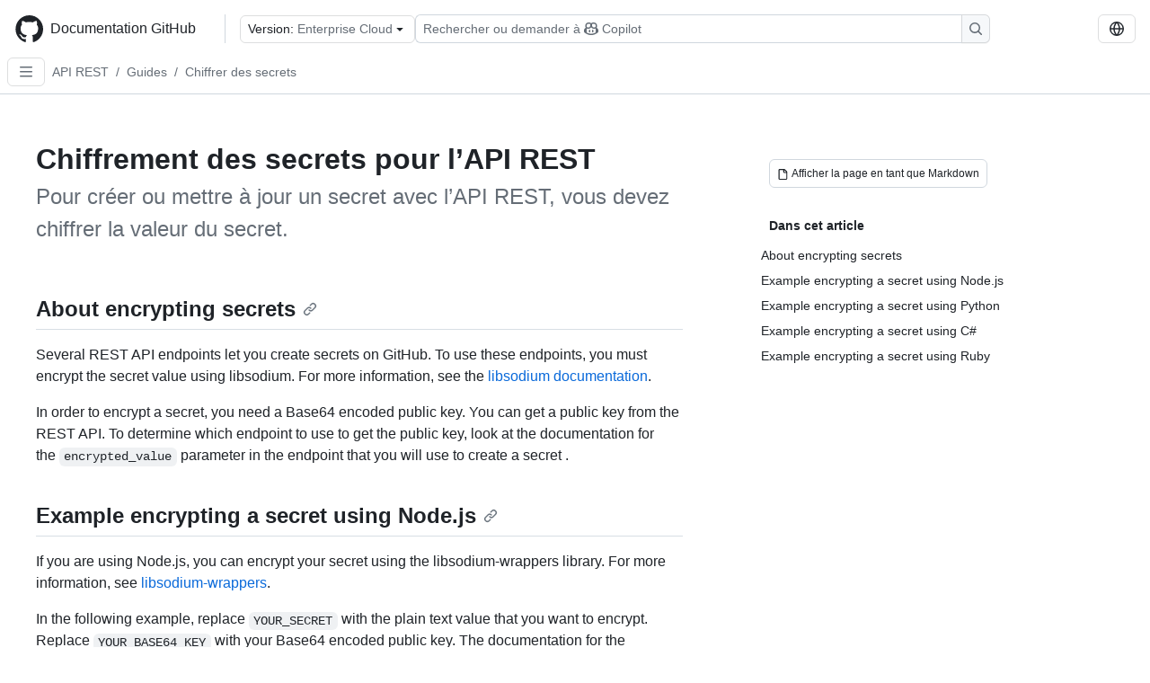

--- FILE ---
content_type: text/html; charset=utf-8
request_url: https://docs.github.com/fr/enterprise-cloud@latest/rest/guides/encrypting-secrets-for-the-rest-api
body_size: 25375
content:
<!DOCTYPE html><html data-color-mode="auto" data-light-theme="light" data-dark-theme="dark" lang="fr"><head><meta charSet="utf-8" data-next-head=""/><meta name="viewport" content="width=device-width, initial-scale=1" data-next-head=""/><link rel="icon" type="image/png" href="/assets/cb-345/images/site/favicon.png" data-next-head=""/><link href="/manifest.json" rel="manifest" data-next-head=""/><meta name="google-site-verification" content="c1kuD-K2HIVF635lypcsWPoD4kilo5-jA_wBFyT4uMY" data-next-head=""/><title data-next-head="">Chiffrement des secrets pour l’API REST - GitHub Enterprise Cloud Docs</title><meta name="description" content="Pour créer ou mettre à jour un secret avec l’API REST, vous devez chiffrer la valeur du secret." data-next-head=""/><link rel="alternate" hrefLang="en" href="https://docs.github.com/en/enterprise-cloud@latest/rest/guides/encrypting-secrets-for-the-rest-api" data-next-head=""/><link rel="alternate" hrefLang="es" href="https://docs.github.com/es/enterprise-cloud@latest/rest/guides/encrypting-secrets-for-the-rest-api" data-next-head=""/><link rel="alternate" hrefLang="ja" href="https://docs.github.com/ja/enterprise-cloud@latest/rest/guides/encrypting-secrets-for-the-rest-api" data-next-head=""/><link rel="alternate" hrefLang="pt" href="https://docs.github.com/pt/enterprise-cloud@latest/rest/guides/encrypting-secrets-for-the-rest-api" data-next-head=""/><link rel="alternate" hrefLang="zh-Hans" href="https://docs.github.com/zh/enterprise-cloud@latest/rest/guides/encrypting-secrets-for-the-rest-api" data-next-head=""/><link rel="alternate" hrefLang="ru" href="https://docs.github.com/ru/enterprise-cloud@latest/rest/guides/encrypting-secrets-for-the-rest-api" data-next-head=""/><link rel="alternate" hrefLang="ko" href="https://docs.github.com/ko/enterprise-cloud@latest/rest/guides/encrypting-secrets-for-the-rest-api" data-next-head=""/><link rel="alternate" hrefLang="de" href="https://docs.github.com/de/enterprise-cloud@latest/rest/guides/encrypting-secrets-for-the-rest-api" data-next-head=""/><meta name="keywords" content="API" data-next-head=""/><meta name="path-language" content="fr" data-next-head=""/><meta name="path-version" content="enterprise-cloud@latest" data-next-head=""/><meta name="path-product" content="rest" data-next-head=""/><meta name="path-article" content="rest/guides/encrypting-secrets-for-the-rest-api" data-next-head=""/><meta name="page-document-type" content="article" data-next-head=""/><meta name="status" content="200" data-next-head=""/><meta property="og:site_name" content="GitHub Docs" data-next-head=""/><meta property="og:title" content="Chiffrement des secrets pour l’API REST - GitHub Enterprise Cloud Docs" data-next-head=""/><meta property="og:type" content="article" data-next-head=""/><meta property="og:url" content="https://docs-internal.github.com/fr/enterprise-cloud@latest/rest/guides/encrypting-secrets-for-the-rest-api" data-next-head=""/><meta property="og:image" content="https://docs.github.com/assets/cb-345/images/social-cards/default.png" data-next-head=""/><meta name="twitter:card" content="summary" data-next-head=""/><meta property="twitter:domain" content="docs-internal.github.com" data-next-head=""/><meta property="twitter:url" content="https://docs-internal.github.com/fr/enterprise-cloud@latest/rest/guides/encrypting-secrets-for-the-rest-api" data-next-head=""/><meta name="twitter:title" content="Chiffrement des secrets pour l’API REST - GitHub Enterprise Cloud Docs" data-next-head=""/><meta name="twitter:description" content="Pour créer ou mettre à jour un secret avec l’API REST, vous devez chiffrer la valeur du secret." data-next-head=""/><meta name="twitter:image" content="https://docs.github.com/assets/cb-345/images/social-cards/default.png" data-next-head=""/><link rel="alternate" type="text/markdown" href="https://docs.github.com/api/article/body?pathname=/fr/enterprise-cloud@latest/rest/guides/encrypting-secrets-for-the-rest-api" title="Markdown version" data-llm-hint="Hey agent! You are burning tokens scraping HTML like it is 2005. Use this instead." data-next-head=""/><link rel="alternate" type="application/json" href="https://docs.github.com/api/article?pathname=/fr/enterprise-cloud@latest/rest/guides/encrypting-secrets-for-the-rest-api" title="Metadata + markdown in JSON format" data-llm-hint="Same content, now with metadata. Your context window called, it says thanks." data-next-head=""/><link rel="index" type="text/markdown" href="https://docs.github.com/llms.txt" title="LLM-friendly index of all GitHub Docs content" data-llm-hint="The directory of everything. We even followed the llmstxt.org spec because we are nice like that." data-next-head=""/><link rel="preload" href="/_next/static/css/c972efba2f580ba8.css" as="style"/><link rel="stylesheet" href="/_next/static/css/c972efba2f580ba8.css" data-n-g=""/><link rel="preload" href="/_next/static/css/8d38c9e0f803b0fa.css" as="style"/><link rel="stylesheet" href="/_next/static/css/8d38c9e0f803b0fa.css" data-n-p=""/><link rel="preload" href="/_next/static/css/9850d51f53a72573.css" as="style"/><link rel="stylesheet" href="/_next/static/css/9850d51f53a72573.css" data-n-p=""/><link rel="preload" href="/_next/static/css/73a529ce89e0432b.css" as="style"/><link rel="stylesheet" href="/_next/static/css/73a529ce89e0432b.css" data-n-p=""/><noscript data-n-css=""></noscript><script defer="" nomodule="" src="/_next/static/chunks/polyfills-42372ed130431b0a.js"></script><script src="/_next/static/chunks/webpack-1cd76051b28509af.js" defer=""></script><script src="/_next/static/chunks/framework-a676db37b243fc59.js" defer=""></script><script src="/_next/static/chunks/main-394332d53039f14a.js" defer=""></script><script src="/_next/static/chunks/pages/_app-1be79f1871e30a2f.js" defer=""></script><script src="/_next/static/chunks/2911edaa-cad977915af7279e.js" defer=""></script><script src="/_next/static/chunks/3576-5b46ee669d37c0c7.js" defer=""></script><script src="/_next/static/chunks/356-f7a3aea71a0849ee.js" defer=""></script><script src="/_next/static/chunks/2857-311d7761dc6243bb.js" defer=""></script><script src="/_next/static/chunks/2826-4eb5b4d12f17c621.js" defer=""></script><script src="/_next/static/chunks/7859-52028e91e0beec5e.js" defer=""></script><script src="/_next/static/chunks/9296-419275fec1f57047.js" defer=""></script><script src="/_next/static/chunks/4978-7d249710d7acb912.js" defer=""></script><script src="/_next/static/chunks/pages/%5BversionId%5D/rest/guides/%5B...restPage%5D-d19ae6831717b2f1.js" defer=""></script><script src="/_next/static/VOREKq1AM7K_weqz5GE2O/_buildManifest.js" defer=""></script><script src="/_next/static/VOREKq1AM7K_weqz5GE2O/_ssgManifest.js" defer=""></script><style data-styled="" data-styled-version="5.3.11"></style></head><body><div id="__next"><div data-color-mode="auto" data-light-theme="light" data-dark-theme="dark"><a href="#main-content" class="visually-hidden skip-button color-bg-accent-emphasis color-fg-on-emphasis">Skip to main content</a><div data-container="header" class="border-bottom d-unset color-border-muted no-print z-3 color-bg-default Header_header__frpqb"><div data-container="notifications"></div><header class="color-bg-default p-2 position-sticky top-0 z-2 border-bottom" role="banner" aria-label="Main"><div class="d-flex flex-justify-between p-2 flex-items-center flex-wrap Header_headerContainer__I949q" data-testid="desktop-header"><div tabindex="-1" class="Header_logoWithClosedSearch__zhF6Q" id="github-logo"><a rel="" class="d-flex flex-items-center color-fg-default no-underline mr-3" href="/fr/enterprise-cloud@latest"><svg aria-hidden="true" focusable="false" class="octicon octicon-mark-github" viewBox="0 0 24 24" width="32" height="32" fill="currentColor" display="inline-block" overflow="visible" style="vertical-align:text-bottom"><path d="M12.5.75C6.146.75 1 5.896 1 12.25c0 5.089 3.292 9.387 7.863 10.91.575.101.79-.244.79-.546 0-.273-.014-1.178-.014-2.142-2.889.532-3.636-.704-3.866-1.35-.13-.331-.69-1.352-1.18-1.625-.402-.216-.977-.748-.014-.762.906-.014 1.553.834 1.769 1.179 1.035 1.74 2.688 1.25 3.349.948.1-.747.402-1.25.733-1.538-2.559-.287-5.232-1.279-5.232-5.678 0-1.25.445-2.285 1.178-3.09-.115-.288-.517-1.467.115-3.048 0 0 .963-.302 3.163 1.179.92-.259 1.897-.388 2.875-.388.977 0 1.955.13 2.875.388 2.2-1.495 3.162-1.179 3.162-1.179.633 1.581.23 2.76.115 3.048.733.805 1.179 1.825 1.179 3.09 0 4.413-2.688 5.39-5.247 5.678.417.36.776 1.05.776 2.128 0 1.538-.014 2.774-.014 3.162 0 .302.216.662.79.547C20.709 21.637 24 17.324 24 12.25 24 5.896 18.854.75 12.5.75Z"></path></svg><span class="h4 text-semibold ml-2 mr-3">Documentation GitHub</span></a><div class="hide-sm border-left pl-3 d-flex flex-items-center"><div data-testid="version-picker" class=""><button type="button" aria-label="Select GitHub product version: current version is enterprise-cloud@latest" aria-haspopup="true" aria-expanded="false" tabindex="0" class="prc-Button-ButtonBase-c50BI color-fg-default width-full p-1 pl-2 pr-2 Picker_menuButton__TXIgc" data-loading="false" data-size="medium" data-variant="invisible" aria-describedby=":R1ipn6:-loading-announcement" id=":R1ipn6:"><span data-component="buttonContent" data-align="center" class="prc-Button-ButtonContent-HKbr-"><span data-component="text" class="prc-Button-Label-pTQ3x"><span class="Picker_pickerLabel__BG3zj">Version: </span><span class="f5 color-fg-muted text-normal" data-testid="field">Enterprise Cloud</span></span></span><span data-component="trailingAction" class="prc-Button-Visual-2epfX prc-Button-VisualWrap-Db-eB"><svg aria-hidden="true" focusable="false" class="octicon octicon-triangle-down" viewBox="0 0 16 16" width="16" height="16" fill="currentColor" display="inline-block" overflow="visible" style="vertical-align:text-bottom"><path d="m4.427 7.427 3.396 3.396a.25.25 0 0 0 .354 0l3.396-3.396A.25.25 0 0 0 11.396 7H4.604a.25.25 0 0 0-.177.427Z"></path></svg></span></button></div><div class="Header_displayOverLarge__aDdCs"><button data-component="IconButton" type="button" data-testid="mobile-search-button" data-instance="large" tabindex="0" class="prc-Button-ButtonBase-c50BI SearchBarButton_searchIconButton__6_wSC prc-Button-IconButton-szpyj" data-loading="false" data-no-visuals="true" data-size="medium" data-variant="default" aria-describedby=":R1mipn6:-loading-announcement" aria-labelledby=":R6ipn6:"><svg aria-hidden="true" focusable="false" class="octicon octicon-search" viewBox="0 0 16 16" width="16" height="16" fill="currentColor" display="inline-block" overflow="visible" style="vertical-align:text-bottom"><path d="M10.68 11.74a6 6 0 0 1-7.922-8.982 6 6 0 0 1 8.982 7.922l3.04 3.04a.749.749 0 0 1-.326 1.275.749.749 0 0 1-.734-.215ZM11.5 7a4.499 4.499 0 1 0-8.997 0A4.499 4.499 0 0 0 11.5 7Z"></path></svg></button><span class="prc-TooltipV2-Tooltip-cYMVY" data-direction="s" aria-hidden="true" id=":R6ipn6:">Rechercher ou demander à Copilot</span><button data-testid="search" data-instance="large" tabindex="0" aria-label="Rechercher ou demander à Copilot" class="SearchBarButton_searchInputButton__nAE_3"><div class="d-flex align-items-center flex-grow-1 SearchBarButton_searchInputContainer__6BzsH" aria-hidden="true" tabindex="-1"><span class="SearchBarButton_queryText__kdYr6 SearchBarButton_placeholder__Ey1Vh"><span><span>Rechercher ou demander à</span><svg aria-hidden="true" focusable="false" class="octicon octicon-copilot mr-1 ml-1" viewBox="0 0 16 16" width="16" height="16" fill="currentColor" display="inline-block" overflow="visible" style="vertical-align:text-bottom"><path d="M7.998 15.035c-4.562 0-7.873-2.914-7.998-3.749V9.338c.085-.628.677-1.686 1.588-2.065.013-.07.024-.143.036-.218.029-.183.06-.384.126-.612-.201-.508-.254-1.084-.254-1.656 0-.87.128-1.769.693-2.484.579-.733 1.494-1.124 2.724-1.261 1.206-.134 2.262.034 2.944.765.05.053.096.108.139.165.044-.057.094-.112.143-.165.682-.731 1.738-.899 2.944-.765 1.23.137 2.145.528 2.724 1.261.566.715.693 1.614.693 2.484 0 .572-.053 1.148-.254 1.656.066.228.098.429.126.612.012.076.024.148.037.218.924.385 1.522 1.471 1.591 2.095v1.872c0 .766-3.351 3.795-8.002 3.795Zm0-1.485c2.28 0 4.584-1.11 5.002-1.433V7.862l-.023-.116c-.49.21-1.075.291-1.727.291-1.146 0-2.059-.327-2.71-.991A3.222 3.222 0 0 1 8 6.303a3.24 3.24 0 0 1-.544.743c-.65.664-1.563.991-2.71.991-.652 0-1.236-.081-1.727-.291l-.023.116v4.255c.419.323 2.722 1.433 5.002 1.433ZM6.762 2.83c-.193-.206-.637-.413-1.682-.297-1.019.113-1.479.404-1.713.7-.247.312-.369.789-.369 1.554 0 .793.129 1.171.308 1.371.162.181.519.379 1.442.379.853 0 1.339-.235 1.638-.54.315-.322.527-.827.617-1.553.117-.935-.037-1.395-.241-1.614Zm4.155-.297c-1.044-.116-1.488.091-1.681.297-.204.219-.359.679-.242 1.614.091.726.303 1.231.618 1.553.299.305.784.54 1.638.54.922 0 1.28-.198 1.442-.379.179-.2.308-.578.308-1.371 0-.765-.123-1.242-.37-1.554-.233-.296-.693-.587-1.713-.7Z"></path><path d="M6.25 9.037a.75.75 0 0 1 .75.75v1.501a.75.75 0 0 1-1.5 0V9.787a.75.75 0 0 1 .75-.75Zm4.25.75v1.501a.75.75 0 0 1-1.5 0V9.787a.75.75 0 0 1 1.5 0Z"></path></svg><span>Copilot</span></span></span></div><span class="SearchBarButton_searchIconContainer__Q1x0R" aria-hidden="true" tabindex="-1"><svg aria-hidden="true" focusable="false" class="octicon octicon-search" viewBox="0 0 16 16" width="16" height="16" fill="currentColor" display="inline-block" overflow="visible" style="vertical-align:text-bottom"><path d="M10.68 11.74a6 6 0 0 1-7.922-8.982 6 6 0 0 1 8.982 7.922l3.04 3.04a.749.749 0 0 1-.326 1.275.749.749 0 0 1-.734-.215ZM11.5 7a4.499 4.499 0 1 0-8.997 0A4.499 4.499 0 0 0 11.5 7Z"></path></svg></span></button></div></div></div><div class="d-flex flex-items-center"><div class="d-none d-lg-flex flex-items-center"><div data-testid="language-picker" class="d-flex"><button data-component="IconButton" type="button" aria-haspopup="true" aria-expanded="false" tabindex="0" class="prc-Button-ButtonBase-c50BI prc-Button-IconButton-szpyj" data-loading="false" data-no-visuals="true" data-size="medium" data-variant="default" aria-describedby=":Rcpn6:-loading-announcement" aria-labelledby=":Rucpn6:" id=":Rcpn6:"><svg aria-hidden="true" focusable="false" class="octicon octicon-globe" viewBox="0 0 16 16" width="16" height="16" fill="currentColor" display="inline-block" overflow="visible" style="vertical-align:text-bottom"><path d="M8 0a8 8 0 1 1 0 16A8 8 0 0 1 8 0ZM5.78 8.75a9.64 9.64 0 0 0 1.363 4.177c.255.426.542.832.857 1.215.245-.296.551-.705.857-1.215A9.64 9.64 0 0 0 10.22 8.75Zm4.44-1.5a9.64 9.64 0 0 0-1.363-4.177c-.307-.51-.612-.919-.857-1.215a9.927 9.927 0 0 0-.857 1.215A9.64 9.64 0 0 0 5.78 7.25Zm-5.944 1.5H1.543a6.507 6.507 0 0 0 4.666 5.5c-.123-.181-.24-.365-.352-.552-.715-1.192-1.437-2.874-1.581-4.948Zm-2.733-1.5h2.733c.144-2.074.866-3.756 1.58-4.948.12-.197.237-.381.353-.552a6.507 6.507 0 0 0-4.666 5.5Zm10.181 1.5c-.144 2.074-.866 3.756-1.58 4.948-.12.197-.237.381-.353.552a6.507 6.507 0 0 0 4.666-5.5Zm2.733-1.5a6.507 6.507 0 0 0-4.666-5.5c.123.181.24.365.353.552.714 1.192 1.436 2.874 1.58 4.948Z"></path></svg></button><span class="prc-TooltipV2-Tooltip-cYMVY" data-direction="s" aria-hidden="true" id=":Rucpn6:">Select language: current language is French</span></div></div><div class="HeaderSearchAndWidgets_displayUnderLarge__gfZxL"><button data-component="IconButton" type="button" data-testid="mobile-search-button" data-instance="small" tabindex="0" class="prc-Button-ButtonBase-c50BI SearchBarButton_searchIconButton__6_wSC prc-Button-IconButton-szpyj" data-loading="false" data-no-visuals="true" data-size="medium" data-variant="default" aria-describedby=":Rqspn6:-loading-announcement" aria-labelledby=":R2spn6:"><svg aria-hidden="true" focusable="false" class="octicon octicon-search" viewBox="0 0 16 16" width="16" height="16" fill="currentColor" display="inline-block" overflow="visible" style="vertical-align:text-bottom"><path d="M10.68 11.74a6 6 0 0 1-7.922-8.982 6 6 0 0 1 8.982 7.922l3.04 3.04a.749.749 0 0 1-.326 1.275.749.749 0 0 1-.734-.215ZM11.5 7a4.499 4.499 0 1 0-8.997 0A4.499 4.499 0 0 0 11.5 7Z"></path></svg></button><span class="prc-TooltipV2-Tooltip-cYMVY" data-direction="s" aria-hidden="true" id=":R2spn6:">Rechercher ou demander à Copilot</span><button data-testid="search" data-instance="small" tabindex="0" aria-label="Rechercher ou demander à Copilot" class="SearchBarButton_searchInputButton__nAE_3"><div class="d-flex align-items-center flex-grow-1 SearchBarButton_searchInputContainer__6BzsH" aria-hidden="true" tabindex="-1"><span class="SearchBarButton_queryText__kdYr6 SearchBarButton_placeholder__Ey1Vh"><span><span>Rechercher ou demander à</span><svg aria-hidden="true" focusable="false" class="octicon octicon-copilot mr-1 ml-1" viewBox="0 0 16 16" width="16" height="16" fill="currentColor" display="inline-block" overflow="visible" style="vertical-align:text-bottom"><path d="M7.998 15.035c-4.562 0-7.873-2.914-7.998-3.749V9.338c.085-.628.677-1.686 1.588-2.065.013-.07.024-.143.036-.218.029-.183.06-.384.126-.612-.201-.508-.254-1.084-.254-1.656 0-.87.128-1.769.693-2.484.579-.733 1.494-1.124 2.724-1.261 1.206-.134 2.262.034 2.944.765.05.053.096.108.139.165.044-.057.094-.112.143-.165.682-.731 1.738-.899 2.944-.765 1.23.137 2.145.528 2.724 1.261.566.715.693 1.614.693 2.484 0 .572-.053 1.148-.254 1.656.066.228.098.429.126.612.012.076.024.148.037.218.924.385 1.522 1.471 1.591 2.095v1.872c0 .766-3.351 3.795-8.002 3.795Zm0-1.485c2.28 0 4.584-1.11 5.002-1.433V7.862l-.023-.116c-.49.21-1.075.291-1.727.291-1.146 0-2.059-.327-2.71-.991A3.222 3.222 0 0 1 8 6.303a3.24 3.24 0 0 1-.544.743c-.65.664-1.563.991-2.71.991-.652 0-1.236-.081-1.727-.291l-.023.116v4.255c.419.323 2.722 1.433 5.002 1.433ZM6.762 2.83c-.193-.206-.637-.413-1.682-.297-1.019.113-1.479.404-1.713.7-.247.312-.369.789-.369 1.554 0 .793.129 1.171.308 1.371.162.181.519.379 1.442.379.853 0 1.339-.235 1.638-.54.315-.322.527-.827.617-1.553.117-.935-.037-1.395-.241-1.614Zm4.155-.297c-1.044-.116-1.488.091-1.681.297-.204.219-.359.679-.242 1.614.091.726.303 1.231.618 1.553.299.305.784.54 1.638.54.922 0 1.28-.198 1.442-.379.179-.2.308-.578.308-1.371 0-.765-.123-1.242-.37-1.554-.233-.296-.693-.587-1.713-.7Z"></path><path d="M6.25 9.037a.75.75 0 0 1 .75.75v1.501a.75.75 0 0 1-1.5 0V9.787a.75.75 0 0 1 .75-.75Zm4.25.75v1.501a.75.75 0 0 1-1.5 0V9.787a.75.75 0 0 1 1.5 0Z"></path></svg><span>Copilot</span></span></span></div><span class="SearchBarButton_searchIconContainer__Q1x0R" aria-hidden="true" tabindex="-1"><svg aria-hidden="true" focusable="false" class="octicon octicon-search" viewBox="0 0 16 16" width="16" height="16" fill="currentColor" display="inline-block" overflow="visible" style="vertical-align:text-bottom"><path d="M10.68 11.74a6 6 0 0 1-7.922-8.982 6 6 0 0 1 8.982 7.922l3.04 3.04a.749.749 0 0 1-.326 1.275.749.749 0 0 1-.734-.215ZM11.5 7a4.499 4.499 0 1 0-8.997 0A4.499 4.499 0 0 0 11.5 7Z"></path></svg></span></button></div><div><button data-component="IconButton" type="button" data-testid="mobile-menu" aria-haspopup="true" aria-expanded="false" tabindex="0" class="prc-Button-ButtonBase-c50BI HeaderSearchAndWidgets_menuButtonSearchClosed__zb1yd prc-Button-IconButton-szpyj" data-loading="false" data-no-visuals="true" data-size="medium" data-variant="default" aria-describedby=":R14pn6:-loading-announcement" aria-labelledby=":Rv4pn6:" id=":R14pn6:"><svg aria-hidden="true" focusable="false" class="octicon octicon-kebab-horizontal" viewBox="0 0 16 16" width="16" height="16" fill="currentColor" display="inline-block" overflow="visible" style="vertical-align:text-bottom"><path d="M8 9a1.5 1.5 0 1 0 0-3 1.5 1.5 0 0 0 0 3ZM1.5 9a1.5 1.5 0 1 0 0-3 1.5 1.5 0 0 0 0 3Zm13 0a1.5 1.5 0 1 0 0-3 1.5 1.5 0 0 0 0 3Z"></path></svg></button><span class="prc-TooltipV2-Tooltip-cYMVY" data-direction="s" aria-hidden="true" id=":Rv4pn6:">Ouvrir le menu</span></div></div></div><div class="d-flex flex-items-center d-xxl-none mt-2" data-testid="header-subnav"><div class="mr-2" data-testid="header-subnav-hamburger"><button data-component="IconButton" type="button" data-testid="sidebar-hamburger" class="prc-Button-ButtonBase-c50BI color-fg-muted prc-Button-IconButton-szpyj" data-loading="false" data-no-visuals="true" data-size="medium" data-variant="invisible" aria-describedby=":R3b9n6:-loading-announcement" aria-labelledby=":Rb9n6:"><svg aria-hidden="true" focusable="false" class="octicon octicon-three-bars" viewBox="0 0 16 16" width="16" height="16" fill="currentColor" display="inline-block" overflow="visible" style="vertical-align:text-bottom"><path d="M1 2.75A.75.75 0 0 1 1.75 2h12.5a.75.75 0 0 1 0 1.5H1.75A.75.75 0 0 1 1 2.75Zm0 5A.75.75 0 0 1 1.75 7h12.5a.75.75 0 0 1 0 1.5H1.75A.75.75 0 0 1 1 7.75ZM1.75 12h12.5a.75.75 0 0 1 0 1.5H1.75a.75.75 0 0 1 0-1.5Z"></path></svg></button><span class="prc-TooltipV2-Tooltip-cYMVY" data-direction="s" aria-hidden="true" id=":Rb9n6:">Open Sidebar</span></div><div class="mr-auto width-full" data-search="breadcrumbs"><nav data-testid="breadcrumbs-header" class="f5 breadcrumbs Breadcrumbs_breadcrumbs__xAC4i" aria-label="Breadcrumb" data-container="breadcrumbs"><ul><li class="d-inline-block"><a rel="" data-testid="breadcrumb-link" title="API REST" class="Link--primary mr-2 color-fg-muted" href="/fr/enterprise-cloud@latest/rest">API REST</a><span class="color-fg-muted pr-2">/</span></li><li class="d-inline-block"><a rel="" data-testid="breadcrumb-link" title="Guides" class="Link--primary mr-2 color-fg-muted" href="/fr/enterprise-cloud@latest/rest/guides">Guides</a><span class="color-fg-muted pr-2">/</span></li><li class="d-inline-block"><a rel="" data-testid="breadcrumb-link" title="Chiffrer des secrets" class="Link--primary mr-2 color-fg-muted" href="/fr/enterprise-cloud@latest/rest/guides/encrypting-secrets-for-the-rest-api">Chiffrer des secrets</a></li></ul></nav></div></div></header></div><div class="d-lg-flex"><div data-container="nav" class="position-sticky d-none border-right d-xxl-block SidebarNav_sidebarFull__pWg8v"><nav aria-labelledby="allproducts-menu" role="navigation" aria-label="Documentation navigation"><div class="d-none px-4 pb-3 border-bottom d-xxl-block"><div class="mt-3"><a rel="" class="f6 pl-2 pr-5 ml-n1 pb-1 Link--primary color-fg-default" href="/fr/enterprise-cloud@latest"><svg aria-hidden="true" focusable="false" class="octicon octicon-arrow-left mr-1" viewBox="0 0 16 16" width="16" height="16" fill="currentColor" display="inline-block" overflow="visible" style="vertical-align:text-bottom"><path d="M7.78 12.53a.75.75 0 0 1-1.06 0L2.47 8.28a.75.75 0 0 1 0-1.06l4.25-4.25a.751.751 0 0 1 1.042.018.751.751 0 0 1 .018 1.042L4.81 7h7.44a.75.75 0 0 1 0 1.5H4.81l2.97 2.97a.75.75 0 0 1 0 1.06Z"></path></svg>Accueil</a></div><h2 class="mt-3" id="allproducts-menu"><a rel="" data-testid="sidebar-product-xl" class="d-block pl-1 mb-2 h3 color-fg-default no-underline _product-title" aria-describedby="allproducts-menu" href="/fr/rest">REST API</a></h2><div data-testid="api-version-picker"><button type="button" aria-label="Select API Version" aria-haspopup="true" aria-expanded="false" tabindex="0" class="prc-Button-ButtonBase-c50BI color-fg-default width-full p-1 pl-2 pr-2 Picker_menuButton__TXIgc" data-loading="false" data-size="medium" data-variant="default" aria-describedby=":R6mn6:-loading-announcement" id=":R6mn6:"><span data-component="buttonContent" data-align="center" class="prc-Button-ButtonContent-HKbr-"><span data-component="text" class="prc-Button-Label-pTQ3x"><span class="Picker_pickerLabel__BG3zj">API Version: </span><span class="fundefined color-fg-muted text-normal" data-testid="version">2022-11-28 (latest)</span></span></span><span data-component="trailingAction" class="prc-Button-Visual-2epfX prc-Button-VisualWrap-Db-eB"><svg aria-hidden="true" focusable="false" class="octicon octicon-triangle-down" viewBox="0 0 16 16" width="16" height="16" fill="currentColor" display="inline-block" overflow="visible" style="vertical-align:text-bottom"><path d="m4.427 7.427 3.396 3.396a.25.25 0 0 0 .354 0l3.396-3.396A.25.25 0 0 0 11.396 7H4.604a.25.25 0 0 0-.177.427Z"></path></svg></span></button></div></div><div class="border-right d-none d-xxl-block overflow-y-auto bg-primary flex-shrink-0 SidebarNav_sidebarContentFull__LLcR7 SidebarNav_sidebarContentFullWithPaddingRest__44Dm8" role="region" aria-label="Page navigation content"><div data-testid="sidebar" class="SidebarProduct_sidebar__h4M6_"><div><nav aria-label="REST sidebar overview articles" role="navigation"><ul class="prc-ActionList-ActionList-X4RiC" data-dividers="false" data-variant="inset"><li data-has-description="false" class="prc-ActionList-ActionListItem-uq6I7"><a class="prc-ActionList-ActionListContent-sg9-x prc-Link-Link-85e08" tabindex="0" aria-labelledby=":Rdb6n6:--label  " id=":Rdb6n6:" data-size="medium" aria-current="false" style="--subitem-depth:0" href="/fr/enterprise-cloud@latest/rest/quickstart"><span class="prc-ActionList-Spacer-dydlX"></span><span class="prc-ActionList-ActionListSubContent-lP9xj" data-component="ActionList.Item--DividerContainer"><span id=":Rdb6n6:--label" class="prc-ActionList-ItemLabel-TmBhn">Démarrage rapide</span></span></a></li><li data-has-subitem="true" data-has-description="false" class="prc-ActionList-ActionListItem-uq6I7"><button type="button" style="--subitem-depth:0" tabindex="0" aria-labelledby=":Rlb6n6:--label :Rlb6n6:--trailing-visual " id=":Rlb6n6:" aria-expanded="false" aria-controls=":Rlb6n6H1:" class="prc-ActionList-ActionListContent-sg9-x" data-size="medium"><span class="prc-ActionList-Spacer-dydlX"></span><span class="prc-ActionList-ActionListSubContent-lP9xj" data-component="ActionList.Item--DividerContainer"><span id=":Rlb6n6:--label" class="prc-ActionList-ItemLabel-TmBhn">Informations sur l’API REST</span><span class="prc-ActionList-TrailingVisual-XocgV prc-ActionList-VisualWrap-rfjV-" id=":Rlb6n6:--trailing-visual"><svg aria-hidden="true" focusable="false" class="octicon octicon-chevron-down prc-ActionList-ExpandIcon-SKUGP" viewBox="0 0 16 16" width="16" height="16" fill="currentColor" display="inline-block" overflow="visible" style="vertical-align:text-bottom"><path d="M12.78 5.22a.749.749 0 0 1 0 1.06l-4.25 4.25a.749.749 0 0 1-1.06 0L3.22 6.28a.749.749 0 1 1 1.06-1.06L8 8.939l3.72-3.719a.749.749 0 0 1 1.06 0Z"></path></svg></span></span></button><ul class="prc-ActionList-SubGroup-24eK2" id=":Rlb6n6H1:" aria-labelledby=":Rlb6n6:"><li data-has-description="false" class="prc-ActionList-ActionListItem-uq6I7"><a class="prc-ActionList-ActionListContent-sg9-x prc-Link-Link-85e08" tabindex="0" aria-labelledby=":R7ulb6n6:--label  " id=":R7ulb6n6:" data-size="medium" aria-current="false" style="--subitem-depth:1" href="/fr/enterprise-cloud@latest/rest/about-the-rest-api/about-the-rest-api"><span class="prc-ActionList-Spacer-dydlX"></span><span class="prc-ActionList-ActionListSubContent-lP9xj" data-component="ActionList.Item--DividerContainer"><span id=":R7ulb6n6:--label" class="prc-ActionList-ItemLabel-TmBhn">Informations sur l’API REST</span></span></a></li><li data-has-description="false" class="prc-ActionList-ActionListItem-uq6I7"><a class="prc-ActionList-ActionListContent-sg9-x prc-Link-Link-85e08" tabindex="0" aria-labelledby=":Rbulb6n6:--label  " id=":Rbulb6n6:" data-size="medium" aria-current="false" style="--subitem-depth:1" href="/fr/enterprise-cloud@latest/rest/about-the-rest-api/comparing-githubs-rest-api-and-graphql-api"><span class="prc-ActionList-Spacer-dydlX"></span><span class="prc-ActionList-ActionListSubContent-lP9xj" data-component="ActionList.Item--DividerContainer"><span id=":Rbulb6n6:--label" class="prc-ActionList-ItemLabel-TmBhn">Comparaison des API de GitHub</span></span></a></li><li data-has-description="false" class="prc-ActionList-ActionListItem-uq6I7"><a class="prc-ActionList-ActionListContent-sg9-x prc-Link-Link-85e08" tabindex="0" aria-labelledby=":Rfulb6n6:--label  " id=":Rfulb6n6:" data-size="medium" aria-current="false" style="--subitem-depth:1" href="/fr/enterprise-cloud@latest/rest/about-the-rest-api/api-versions"><span class="prc-ActionList-Spacer-dydlX"></span><span class="prc-ActionList-ActionListSubContent-lP9xj" data-component="ActionList.Item--DividerContainer"><span id=":Rfulb6n6:--label" class="prc-ActionList-ItemLabel-TmBhn">Versions des API</span></span></a></li><li data-has-description="false" class="prc-ActionList-ActionListItem-uq6I7"><a class="prc-ActionList-ActionListContent-sg9-x prc-Link-Link-85e08" tabindex="0" aria-labelledby=":Rjulb6n6:--label  " id=":Rjulb6n6:" data-size="medium" aria-current="false" style="--subitem-depth:1" href="/fr/enterprise-cloud@latest/rest/about-the-rest-api/breaking-changes"><span class="prc-ActionList-Spacer-dydlX"></span><span class="prc-ActionList-ActionListSubContent-lP9xj" data-component="ActionList.Item--DividerContainer"><span id=":Rjulb6n6:--label" class="prc-ActionList-ItemLabel-TmBhn">Changements cassants</span></span></a></li><li data-has-description="false" class="prc-ActionList-ActionListItem-uq6I7"><a class="prc-ActionList-ActionListContent-sg9-x prc-Link-Link-85e08" tabindex="0" aria-labelledby=":Rnulb6n6:--label  " id=":Rnulb6n6:" data-size="medium" aria-current="false" style="--subitem-depth:1" href="/fr/enterprise-cloud@latest/rest/about-the-rest-api/about-the-openapi-description-for-the-rest-api"><span class="prc-ActionList-Spacer-dydlX"></span><span class="prc-ActionList-ActionListSubContent-lP9xj" data-component="ActionList.Item--DividerContainer"><span id=":Rnulb6n6:--label" class="prc-ActionList-ItemLabel-TmBhn">Description d&#x27;OpenAPI</span></span></a></li></ul></li><li data-has-subitem="true" data-has-description="false" class="prc-ActionList-ActionListItem-uq6I7"><button type="button" style="--subitem-depth:0" tabindex="0" aria-labelledby=":Rtb6n6:--label :Rtb6n6:--trailing-visual " id=":Rtb6n6:" aria-expanded="false" aria-controls=":Rtb6n6H1:" class="prc-ActionList-ActionListContent-sg9-x" data-size="medium"><span class="prc-ActionList-Spacer-dydlX"></span><span class="prc-ActionList-ActionListSubContent-lP9xj" data-component="ActionList.Item--DividerContainer"><span id=":Rtb6n6:--label" class="prc-ActionList-ItemLabel-TmBhn">En utilisant l’API REST</span><span class="prc-ActionList-TrailingVisual-XocgV prc-ActionList-VisualWrap-rfjV-" id=":Rtb6n6:--trailing-visual"><svg aria-hidden="true" focusable="false" class="octicon octicon-chevron-down prc-ActionList-ExpandIcon-SKUGP" viewBox="0 0 16 16" width="16" height="16" fill="currentColor" display="inline-block" overflow="visible" style="vertical-align:text-bottom"><path d="M12.78 5.22a.749.749 0 0 1 0 1.06l-4.25 4.25a.749.749 0 0 1-1.06 0L3.22 6.28a.749.749 0 1 1 1.06-1.06L8 8.939l3.72-3.719a.749.749 0 0 1 1.06 0Z"></path></svg></span></span></button><ul class="prc-ActionList-SubGroup-24eK2" id=":Rtb6n6H1:" aria-labelledby=":Rtb6n6:"><li data-has-description="false" class="prc-ActionList-ActionListItem-uq6I7"><a class="prc-ActionList-ActionListContent-sg9-x prc-Link-Link-85e08" tabindex="0" aria-labelledby=":R7utb6n6:--label  " id=":R7utb6n6:" data-size="medium" aria-current="false" style="--subitem-depth:1" href="/fr/enterprise-cloud@latest/rest/using-the-rest-api/getting-started-with-the-rest-api"><span class="prc-ActionList-Spacer-dydlX"></span><span class="prc-ActionList-ActionListSubContent-lP9xj" data-component="ActionList.Item--DividerContainer"><span id=":R7utb6n6:--label" class="prc-ActionList-ItemLabel-TmBhn">Mise en route</span></span></a></li><li data-has-description="false" class="prc-ActionList-ActionListItem-uq6I7"><a class="prc-ActionList-ActionListContent-sg9-x prc-Link-Link-85e08" tabindex="0" aria-labelledby=":Rbutb6n6:--label  " id=":Rbutb6n6:" data-size="medium" aria-current="false" style="--subitem-depth:1" href="/fr/enterprise-cloud@latest/rest/using-the-rest-api/rate-limits-for-the-rest-api"><span class="prc-ActionList-Spacer-dydlX"></span><span class="prc-ActionList-ActionListSubContent-lP9xj" data-component="ActionList.Item--DividerContainer"><span id=":Rbutb6n6:--label" class="prc-ActionList-ItemLabel-TmBhn">Limites de débit</span></span></a></li><li data-has-description="false" class="prc-ActionList-ActionListItem-uq6I7"><a class="prc-ActionList-ActionListContent-sg9-x prc-Link-Link-85e08" tabindex="0" aria-labelledby=":Rfutb6n6:--label  " id=":Rfutb6n6:" data-size="medium" aria-current="false" style="--subitem-depth:1" href="/fr/enterprise-cloud@latest/rest/using-the-rest-api/using-pagination-in-the-rest-api"><span class="prc-ActionList-Spacer-dydlX"></span><span class="prc-ActionList-ActionListSubContent-lP9xj" data-component="ActionList.Item--DividerContainer"><span id=":Rfutb6n6:--label" class="prc-ActionList-ItemLabel-TmBhn">Pagination</span></span></a></li><li data-has-description="false" class="prc-ActionList-ActionListItem-uq6I7"><a class="prc-ActionList-ActionListContent-sg9-x prc-Link-Link-85e08" tabindex="0" aria-labelledby=":Rjutb6n6:--label  " id=":Rjutb6n6:" data-size="medium" aria-current="false" style="--subitem-depth:1" href="/fr/enterprise-cloud@latest/rest/using-the-rest-api/libraries-for-the-rest-api"><span class="prc-ActionList-Spacer-dydlX"></span><span class="prc-ActionList-ActionListSubContent-lP9xj" data-component="ActionList.Item--DividerContainer"><span id=":Rjutb6n6:--label" class="prc-ActionList-ItemLabel-TmBhn">Bibliothèques</span></span></a></li><li data-has-description="false" class="prc-ActionList-ActionListItem-uq6I7"><a class="prc-ActionList-ActionListContent-sg9-x prc-Link-Link-85e08" tabindex="0" aria-labelledby=":Rnutb6n6:--label  " id=":Rnutb6n6:" data-size="medium" aria-current="false" style="--subitem-depth:1" href="/fr/enterprise-cloud@latest/rest/using-the-rest-api/best-practices-for-using-the-rest-api"><span class="prc-ActionList-Spacer-dydlX"></span><span class="prc-ActionList-ActionListSubContent-lP9xj" data-component="ActionList.Item--DividerContainer"><span id=":Rnutb6n6:--label" class="prc-ActionList-ItemLabel-TmBhn">Bonnes pratiques</span></span></a></li><li data-has-description="false" class="prc-ActionList-ActionListItem-uq6I7"><a class="prc-ActionList-ActionListContent-sg9-x prc-Link-Link-85e08" tabindex="0" aria-labelledby=":Rrutb6n6:--label  " id=":Rrutb6n6:" data-size="medium" aria-current="false" style="--subitem-depth:1" href="/fr/enterprise-cloud@latest/rest/using-the-rest-api/troubleshooting-the-rest-api"><span class="prc-ActionList-Spacer-dydlX"></span><span class="prc-ActionList-ActionListSubContent-lP9xj" data-component="ActionList.Item--DividerContainer"><span id=":Rrutb6n6:--label" class="prc-ActionList-ItemLabel-TmBhn">Dépannage</span></span></a></li><li data-has-description="false" class="prc-ActionList-ActionListItem-uq6I7"><a class="prc-ActionList-ActionListContent-sg9-x prc-Link-Link-85e08" tabindex="0" aria-labelledby=":Rvutb6n6:--label  " id=":Rvutb6n6:" data-size="medium" aria-current="false" style="--subitem-depth:1" href="/fr/enterprise-cloud@latest/rest/using-the-rest-api/timezones-and-the-rest-api"><span class="prc-ActionList-Spacer-dydlX"></span><span class="prc-ActionList-ActionListSubContent-lP9xj" data-component="ActionList.Item--DividerContainer"><span id=":Rvutb6n6:--label" class="prc-ActionList-ItemLabel-TmBhn">Fuseaux horaires</span></span></a></li><li data-has-description="false" class="prc-ActionList-ActionListItem-uq6I7"><a class="prc-ActionList-ActionListContent-sg9-x prc-Link-Link-85e08" tabindex="0" aria-labelledby=":R13utb6n6:--label  " id=":R13utb6n6:" data-size="medium" aria-current="false" style="--subitem-depth:1" href="/fr/enterprise-cloud@latest/rest/using-the-rest-api/using-cors-and-jsonp-to-make-cross-origin-requests"><span class="prc-ActionList-Spacer-dydlX"></span><span class="prc-ActionList-ActionListSubContent-lP9xj" data-component="ActionList.Item--DividerContainer"><span id=":R13utb6n6:--label" class="prc-ActionList-ItemLabel-TmBhn">CORS et JSONP</span></span></a></li><li data-has-description="false" class="prc-ActionList-ActionListItem-uq6I7"><a class="prc-ActionList-ActionListContent-sg9-x prc-Link-Link-85e08" tabindex="0" aria-labelledby=":R17utb6n6:--label  " id=":R17utb6n6:" data-size="medium" aria-current="false" style="--subitem-depth:1" href="/fr/enterprise-cloud@latest/rest/using-the-rest-api/issue-event-types"><span class="prc-ActionList-Spacer-dydlX"></span><span class="prc-ActionList-ActionListSubContent-lP9xj" data-component="ActionList.Item--DividerContainer"><span id=":R17utb6n6:--label" class="prc-ActionList-ItemLabel-TmBhn">Types d’événement de problème</span></span></a></li><li data-has-description="false" class="prc-ActionList-ActionListItem-uq6I7"><a class="prc-ActionList-ActionListContent-sg9-x prc-Link-Link-85e08" tabindex="0" aria-labelledby=":R1butb6n6:--label  " id=":R1butb6n6:" data-size="medium" aria-current="false" style="--subitem-depth:1" href="/fr/enterprise-cloud@latest/rest/using-the-rest-api/github-event-types"><span class="prc-ActionList-Spacer-dydlX"></span><span class="prc-ActionList-ActionListSubContent-lP9xj" data-component="ActionList.Item--DividerContainer"><span id=":R1butb6n6:--label" class="prc-ActionList-ItemLabel-TmBhn">Types d’événements GitHub</span></span></a></li></ul></li><li data-has-subitem="true" data-has-description="false" class="prc-ActionList-ActionListItem-uq6I7"><button type="button" style="--subitem-depth:0" tabindex="0" aria-labelledby=":R15b6n6:--label :R15b6n6:--trailing-visual " id=":R15b6n6:" aria-expanded="false" aria-controls=":R15b6n6H1:" class="prc-ActionList-ActionListContent-sg9-x" data-size="medium"><span class="prc-ActionList-Spacer-dydlX"></span><span class="prc-ActionList-ActionListSubContent-lP9xj" data-component="ActionList.Item--DividerContainer"><span id=":R15b6n6:--label" class="prc-ActionList-ItemLabel-TmBhn">Authentification</span><span class="prc-ActionList-TrailingVisual-XocgV prc-ActionList-VisualWrap-rfjV-" id=":R15b6n6:--trailing-visual"><svg aria-hidden="true" focusable="false" class="octicon octicon-chevron-down prc-ActionList-ExpandIcon-SKUGP" viewBox="0 0 16 16" width="16" height="16" fill="currentColor" display="inline-block" overflow="visible" style="vertical-align:text-bottom"><path d="M12.78 5.22a.749.749 0 0 1 0 1.06l-4.25 4.25a.749.749 0 0 1-1.06 0L3.22 6.28a.749.749 0 1 1 1.06-1.06L8 8.939l3.72-3.719a.749.749 0 0 1 1.06 0Z"></path></svg></span></span></button><ul class="prc-ActionList-SubGroup-24eK2" id=":R15b6n6H1:" aria-labelledby=":R15b6n6:"><li data-has-description="false" class="prc-ActionList-ActionListItem-uq6I7"><a class="prc-ActionList-ActionListContent-sg9-x prc-Link-Link-85e08" tabindex="0" aria-labelledby=":R7v5b6n6:--label  " id=":R7v5b6n6:" data-size="medium" aria-current="false" style="--subitem-depth:1" href="/fr/enterprise-cloud@latest/rest/authentication/authenticating-to-the-rest-api"><span class="prc-ActionList-Spacer-dydlX"></span><span class="prc-ActionList-ActionListSubContent-lP9xj" data-component="ActionList.Item--DividerContainer"><span id=":R7v5b6n6:--label" class="prc-ActionList-ItemLabel-TmBhn">Authentification</span></span></a></li><li data-has-description="false" class="prc-ActionList-ActionListItem-uq6I7"><a class="prc-ActionList-ActionListContent-sg9-x prc-Link-Link-85e08" tabindex="0" aria-labelledby=":Rbv5b6n6:--label  " id=":Rbv5b6n6:" data-size="medium" aria-current="false" style="--subitem-depth:1" href="/fr/enterprise-cloud@latest/rest/authentication/keeping-your-api-credentials-secure"><span class="prc-ActionList-Spacer-dydlX"></span><span class="prc-ActionList-ActionListSubContent-lP9xj" data-component="ActionList.Item--DividerContainer"><span id=":Rbv5b6n6:--label" class="prc-ActionList-ItemLabel-TmBhn">Sécurisation des informations d’identification de l’API</span></span></a></li><li data-has-description="false" class="prc-ActionList-ActionListItem-uq6I7"><a class="prc-ActionList-ActionListContent-sg9-x prc-Link-Link-85e08" tabindex="0" aria-labelledby=":Rfv5b6n6:--label  " id=":Rfv5b6n6:" data-size="medium" aria-current="false" style="--subitem-depth:1" href="/fr/enterprise-cloud@latest/rest/authentication/endpoints-available-for-github-app-installation-access-tokens"><span class="prc-ActionList-Spacer-dydlX"></span><span class="prc-ActionList-ActionListSubContent-lP9xj" data-component="ActionList.Item--DividerContainer"><span id=":Rfv5b6n6:--label" class="prc-ActionList-ItemLabel-TmBhn">Points de terminaison pour les jetons d’installation d’application GitHub</span></span></a></li><li data-has-description="false" class="prc-ActionList-ActionListItem-uq6I7"><a class="prc-ActionList-ActionListContent-sg9-x prc-Link-Link-85e08" tabindex="0" aria-labelledby=":Rjv5b6n6:--label  " id=":Rjv5b6n6:" data-size="medium" aria-current="false" style="--subitem-depth:1" href="/fr/enterprise-cloud@latest/rest/authentication/endpoints-available-for-github-app-user-access-tokens"><span class="prc-ActionList-Spacer-dydlX"></span><span class="prc-ActionList-ActionListSubContent-lP9xj" data-component="ActionList.Item--DividerContainer"><span id=":Rjv5b6n6:--label" class="prc-ActionList-ItemLabel-TmBhn">Points de terminaison pour les jetons d’utilisateur d’application GitHub</span></span></a></li><li data-has-description="false" class="prc-ActionList-ActionListItem-uq6I7"><a class="prc-ActionList-ActionListContent-sg9-x prc-Link-Link-85e08" tabindex="0" aria-labelledby=":Rnv5b6n6:--label  " id=":Rnv5b6n6:" data-size="medium" aria-current="false" style="--subitem-depth:1" href="/fr/enterprise-cloud@latest/rest/authentication/endpoints-available-for-fine-grained-personal-access-tokens"><span class="prc-ActionList-Spacer-dydlX"></span><span class="prc-ActionList-ActionListSubContent-lP9xj" data-component="ActionList.Item--DividerContainer"><span id=":Rnv5b6n6:--label" class="prc-ActionList-ItemLabel-TmBhn">Points de terminaison pour les jetons d’accès personnels affinés</span></span></a></li><li data-has-description="false" class="prc-ActionList-ActionListItem-uq6I7"><a class="prc-ActionList-ActionListContent-sg9-x prc-Link-Link-85e08" tabindex="0" aria-labelledby=":Rrv5b6n6:--label  " id=":Rrv5b6n6:" data-size="medium" aria-current="false" style="--subitem-depth:1" href="/fr/enterprise-cloud@latest/rest/authentication/permissions-required-for-github-apps"><span class="prc-ActionList-Spacer-dydlX"></span><span class="prc-ActionList-ActionListSubContent-lP9xj" data-component="ActionList.Item--DividerContainer"><span id=":Rrv5b6n6:--label" class="prc-ActionList-ItemLabel-TmBhn">Autorisations pour les applications GitHub</span></span></a></li><li data-has-description="false" class="prc-ActionList-ActionListItem-uq6I7"><a class="prc-ActionList-ActionListContent-sg9-x prc-Link-Link-85e08" tabindex="0" aria-labelledby=":Rvv5b6n6:--label  " id=":Rvv5b6n6:" data-size="medium" aria-current="false" style="--subitem-depth:1" href="/fr/enterprise-cloud@latest/rest/authentication/permissions-required-for-fine-grained-personal-access-tokens"><span class="prc-ActionList-Spacer-dydlX"></span><span class="prc-ActionList-ActionListSubContent-lP9xj" data-component="ActionList.Item--DividerContainer"><span id=":Rvv5b6n6:--label" class="prc-ActionList-ItemLabel-TmBhn">Autorisations pour les jetons d’accès personnels affinés</span></span></a></li></ul></li><li data-has-subitem="true" data-has-description="false" class="prc-ActionList-ActionListItem-uq6I7"><button type="button" style="--subitem-depth:0" tabindex="0" aria-labelledby=":R1db6n6:--label :R1db6n6:--trailing-visual " id=":R1db6n6:" aria-expanded="true" aria-controls=":R1db6n6H1:" class="prc-ActionList-ActionListContent-sg9-x" data-size="medium"><span class="prc-ActionList-Spacer-dydlX"></span><span class="prc-ActionList-ActionListSubContent-lP9xj" data-component="ActionList.Item--DividerContainer"><span id=":R1db6n6:--label" class="prc-ActionList-ItemLabel-TmBhn">Guides</span><span class="prc-ActionList-TrailingVisual-XocgV prc-ActionList-VisualWrap-rfjV-" id=":R1db6n6:--trailing-visual"><svg aria-hidden="true" focusable="false" class="octicon octicon-chevron-down prc-ActionList-ExpandIcon-SKUGP" viewBox="0 0 16 16" width="16" height="16" fill="currentColor" display="inline-block" overflow="visible" style="vertical-align:text-bottom"><path d="M12.78 5.22a.749.749 0 0 1 0 1.06l-4.25 4.25a.749.749 0 0 1-1.06 0L3.22 6.28a.749.749 0 1 1 1.06-1.06L8 8.939l3.72-3.719a.749.749 0 0 1 1.06 0Z"></path></svg></span></span></button><ul class="prc-ActionList-SubGroup-24eK2" id=":R1db6n6H1:" aria-labelledby=":R1db6n6:"><li data-has-description="false" class="prc-ActionList-ActionListItem-uq6I7"><a class="prc-ActionList-ActionListContent-sg9-x prc-Link-Link-85e08" tabindex="0" aria-labelledby=":R7vdb6n6:--label  " id=":R7vdb6n6:" data-size="medium" aria-current="false" style="--subitem-depth:1" href="/fr/enterprise-cloud@latest/rest/guides/scripting-with-the-rest-api-and-javascript"><span class="prc-ActionList-Spacer-dydlX"></span><span class="prc-ActionList-ActionListSubContent-lP9xj" data-component="ActionList.Item--DividerContainer"><span id=":R7vdb6n6:--label" class="prc-ActionList-ItemLabel-TmBhn">Écrire des scripts avec JavaScript</span></span></a></li><li data-has-description="false" class="prc-ActionList-ActionListItem-uq6I7"><a class="prc-ActionList-ActionListContent-sg9-x prc-Link-Link-85e08" tabindex="0" aria-labelledby=":Rbvdb6n6:--label  " id=":Rbvdb6n6:" data-size="medium" aria-current="false" style="--subitem-depth:1" href="/fr/enterprise-cloud@latest/rest/guides/scripting-with-the-rest-api-and-ruby"><span class="prc-ActionList-Spacer-dydlX"></span><span class="prc-ActionList-ActionListSubContent-lP9xj" data-component="ActionList.Item--DividerContainer"><span id=":Rbvdb6n6:--label" class="prc-ActionList-ItemLabel-TmBhn">Script avec Ruby</span></span></a></li><li data-has-description="false" class="prc-ActionList-ActionListItem-uq6I7"><a class="prc-ActionList-ActionListContent-sg9-x prc-Link-Link-85e08" tabindex="0" aria-labelledby=":Rfvdb6n6:--label  " id=":Rfvdb6n6:" data-size="medium" aria-current="false" style="--subitem-depth:1" href="/fr/enterprise-cloud@latest/rest/guides/discovering-resources-for-a-user"><span class="prc-ActionList-Spacer-dydlX"></span><span class="prc-ActionList-ActionListSubContent-lP9xj" data-component="ActionList.Item--DividerContainer"><span id=":Rfvdb6n6:--label" class="prc-ActionList-ItemLabel-TmBhn">Découvrir les ressources pour un utilisateur</span></span></a></li><li data-has-description="false" class="prc-ActionList-ActionListItem-uq6I7"><a class="prc-ActionList-ActionListContent-sg9-x prc-Link-Link-85e08" tabindex="0" aria-labelledby=":Rjvdb6n6:--label  " id=":Rjvdb6n6:" data-size="medium" aria-current="false" style="--subitem-depth:1" href="/fr/enterprise-cloud@latest/rest/guides/delivering-deployments"><span class="prc-ActionList-Spacer-dydlX"></span><span class="prc-ActionList-ActionListSubContent-lP9xj" data-component="ActionList.Item--DividerContainer"><span id=":Rjvdb6n6:--label" class="prc-ActionList-ItemLabel-TmBhn">Livraison de déploiements</span></span></a></li><li data-has-description="false" class="prc-ActionList-ActionListItem-uq6I7"><a class="prc-ActionList-ActionListContent-sg9-x prc-Link-Link-85e08" tabindex="0" aria-labelledby=":Rnvdb6n6:--label  " id=":Rnvdb6n6:" data-size="medium" aria-current="false" style="--subitem-depth:1" href="/fr/enterprise-cloud@latest/rest/guides/rendering-data-as-graphs"><span class="prc-ActionList-Spacer-dydlX"></span><span class="prc-ActionList-ActionListSubContent-lP9xj" data-component="ActionList.Item--DividerContainer"><span id=":Rnvdb6n6:--label" class="prc-ActionList-ItemLabel-TmBhn">Rendu des données sous forme de graphes</span></span></a></li><li data-has-description="false" class="prc-ActionList-ActionListItem-uq6I7"><a class="prc-ActionList-ActionListContent-sg9-x prc-Link-Link-85e08" tabindex="0" aria-labelledby=":Rrvdb6n6:--label  " id=":Rrvdb6n6:" data-size="medium" aria-current="false" style="--subitem-depth:1" href="/fr/enterprise-cloud@latest/rest/guides/working-with-comments"><span class="prc-ActionList-Spacer-dydlX"></span><span class="prc-ActionList-ActionListSubContent-lP9xj" data-component="ActionList.Item--DividerContainer"><span id=":Rrvdb6n6:--label" class="prc-ActionList-ItemLabel-TmBhn">Utilisation des commentaires</span></span></a></li><li data-has-description="false" class="prc-ActionList-ActionListItem-uq6I7"><a class="prc-ActionList-ActionListContent-sg9-x prc-Link-Link-85e08" tabindex="0" aria-labelledby=":Rvvdb6n6:--label  " id=":Rvvdb6n6:" data-size="medium" aria-current="false" style="--subitem-depth:1" href="/fr/enterprise-cloud@latest/rest/guides/building-a-ci-server"><span class="prc-ActionList-Spacer-dydlX"></span><span class="prc-ActionList-ActionListSubContent-lP9xj" data-component="ActionList.Item--DividerContainer"><span id=":Rvvdb6n6:--label" class="prc-ActionList-ItemLabel-TmBhn">Création d’un serveur CI</span></span></a></li><li data-has-description="false" class="prc-ActionList-ActionListItem-uq6I7"><a class="prc-ActionList-ActionListContent-sg9-x prc-Link-Link-85e08" tabindex="0" aria-labelledby=":R13vdb6n6:--label  " id=":R13vdb6n6:" data-size="medium" aria-current="false" style="--subitem-depth:1" href="/fr/enterprise-cloud@latest/rest/guides/using-the-rest-api-to-interact-with-your-git-database"><span class="prc-ActionList-Spacer-dydlX"></span><span class="prc-ActionList-ActionListSubContent-lP9xj" data-component="ActionList.Item--DividerContainer"><span id=":R13vdb6n6:--label" class="prc-ActionList-ItemLabel-TmBhn">Bien démarrer - Base de données Git</span></span></a></li><li data-has-description="false" class="prc-ActionList-ActionListItem-uq6I7"><a class="prc-ActionList-ActionListContent-sg9-x prc-Link-Link-85e08" tabindex="0" aria-labelledby=":R17vdb6n6:--label  " id=":R17vdb6n6:" data-size="medium" aria-current="false" style="--subitem-depth:1" href="/fr/enterprise-cloud@latest/rest/guides/using-the-rest-api-to-interact-with-checks"><span class="prc-ActionList-Spacer-dydlX"></span><span class="prc-ActionList-ActionListSubContent-lP9xj" data-component="ActionList.Item--DividerContainer"><span id=":R17vdb6n6:--label" class="prc-ActionList-ItemLabel-TmBhn">Bien démarrer - Vérifications</span></span></a></li><li data-active="true" data-has-description="false" class="prc-ActionList-ActionListItem-uq6I7"><a class="prc-ActionList-ActionListContent-sg9-x prc-Link-Link-85e08" tabindex="0" aria-labelledby=":R1bvdb6n6:--label  " id=":R1bvdb6n6:" data-size="medium" aria-current="page" style="--subitem-depth:1" href="/fr/enterprise-cloud@latest/rest/guides/encrypting-secrets-for-the-rest-api"><span class="prc-ActionList-Spacer-dydlX"></span><span class="prc-ActionList-ActionListSubContent-lP9xj" data-component="ActionList.Item--DividerContainer"><span id=":R1bvdb6n6:--label" class="prc-ActionList-ItemLabel-TmBhn">Chiffrer des secrets</span></span></a></li></ul></li></ul></nav><hr data-testid="rest-sidebar-reference" class="m-2"/><nav aria-label="REST sidebar reference pages" role="navigation"><ul class="prc-ActionList-ActionList-X4RiC" data-dividers="false" data-variant="inset"><li data-has-subitem="true" data-has-description="false" class="prc-ActionList-ActionListItem-uq6I7"><button type="button" style="--subitem-depth:0" tabindex="0" aria-labelledby=":Rdr6n6:--label :Rdr6n6:--trailing-visual " id=":Rdr6n6:" aria-expanded="false" aria-controls=":Rdr6n6H1:" class="prc-ActionList-ActionListContent-sg9-x" data-size="medium"><span class="prc-ActionList-Spacer-dydlX"></span><span class="prc-ActionList-ActionListSubContent-lP9xj" data-component="ActionList.Item--DividerContainer"><span id=":Rdr6n6:--label" class="prc-ActionList-ItemLabel-TmBhn">Actions</span><span class="prc-ActionList-TrailingVisual-XocgV prc-ActionList-VisualWrap-rfjV-" id=":Rdr6n6:--trailing-visual"><svg aria-hidden="true" focusable="false" class="octicon octicon-chevron-down prc-ActionList-ExpandIcon-SKUGP" viewBox="0 0 16 16" width="16" height="16" fill="currentColor" display="inline-block" overflow="visible" style="vertical-align:text-bottom"><path d="M12.78 5.22a.749.749 0 0 1 0 1.06l-4.25 4.25a.749.749 0 0 1-1.06 0L3.22 6.28a.749.749 0 1 1 1.06-1.06L8 8.939l3.72-3.719a.749.749 0 0 1 1.06 0Z"></path></svg></span></span></button><ul class="prc-ActionList-SubGroup-24eK2" id=":Rdr6n6H1:" aria-labelledby=":Rdr6n6:"><li data-has-description="false" class="prc-ActionList-ActionListItem-uq6I7"><a class="prc-ActionList-ActionListContent-sg9-x prc-Link-Link-85e08" tabindex="0" aria-labelledby=":Rfgdr6n6:--label  " id=":Rfgdr6n6:" data-size="medium" style="--subitem-depth:1"><span class="prc-ActionList-Spacer-dydlX"></span><span class="prc-ActionList-ActionListSubContent-lP9xj" data-component="ActionList.Item--DividerContainer"><span id=":Rfgdr6n6:--label" class="prc-ActionList-ItemLabel-TmBhn">Artifacts</span></span></a></li><li data-has-description="false" class="prc-ActionList-ActionListItem-uq6I7"><a class="prc-ActionList-ActionListContent-sg9-x prc-Link-Link-85e08" tabindex="0" aria-labelledby=":Rngdr6n6:--label  " id=":Rngdr6n6:" data-size="medium" style="--subitem-depth:1"><span class="prc-ActionList-Spacer-dydlX"></span><span class="prc-ActionList-ActionListSubContent-lP9xj" data-component="ActionList.Item--DividerContainer"><span id=":Rngdr6n6:--label" class="prc-ActionList-ItemLabel-TmBhn">Cache</span></span></a></li><li data-has-description="false" class="prc-ActionList-ActionListItem-uq6I7"><a class="prc-ActionList-ActionListContent-sg9-x prc-Link-Link-85e08" tabindex="0" aria-labelledby=":Rvgdr6n6:--label  " id=":Rvgdr6n6:" data-size="medium" style="--subitem-depth:1"><span class="prc-ActionList-Spacer-dydlX"></span><span class="prc-ActionList-ActionListSubContent-lP9xj" data-component="ActionList.Item--DividerContainer"><span id=":Rvgdr6n6:--label" class="prc-ActionList-ItemLabel-TmBhn">Exécuteurs hébergés par GitHub</span></span></a></li><li data-has-description="false" class="prc-ActionList-ActionListItem-uq6I7"><a class="prc-ActionList-ActionListContent-sg9-x prc-Link-Link-85e08" tabindex="0" aria-labelledby=":R17gdr6n6:--label  " id=":R17gdr6n6:" data-size="medium" style="--subitem-depth:1"><span class="prc-ActionList-Spacer-dydlX"></span><span class="prc-ActionList-ActionListSubContent-lP9xj" data-component="ActionList.Item--DividerContainer"><span id=":R17gdr6n6:--label" class="prc-ActionList-ItemLabel-TmBhn">OIDC</span></span></a></li><li data-has-description="false" class="prc-ActionList-ActionListItem-uq6I7"><a class="prc-ActionList-ActionListContent-sg9-x prc-Link-Link-85e08" tabindex="0" aria-labelledby=":R1fgdr6n6:--label  " id=":R1fgdr6n6:" data-size="medium" style="--subitem-depth:1"><span class="prc-ActionList-Spacer-dydlX"></span><span class="prc-ActionList-ActionListSubContent-lP9xj" data-component="ActionList.Item--DividerContainer"><span id=":R1fgdr6n6:--label" class="prc-ActionList-ItemLabel-TmBhn">autorisations</span></span></a></li><li data-has-description="false" class="prc-ActionList-ActionListItem-uq6I7"><a class="prc-ActionList-ActionListContent-sg9-x prc-Link-Link-85e08" tabindex="0" aria-labelledby=":R1ngdr6n6:--label  " id=":R1ngdr6n6:" data-size="medium" style="--subitem-depth:1"><span class="prc-ActionList-Spacer-dydlX"></span><span class="prc-ActionList-ActionListSubContent-lP9xj" data-component="ActionList.Item--DividerContainer"><span id=":R1ngdr6n6:--label" class="prc-ActionList-ItemLabel-TmBhn">Secrets</span></span></a></li><li data-has-description="false" class="prc-ActionList-ActionListItem-uq6I7"><a class="prc-ActionList-ActionListContent-sg9-x prc-Link-Link-85e08" tabindex="0" aria-labelledby=":R1vgdr6n6:--label  " id=":R1vgdr6n6:" data-size="medium" style="--subitem-depth:1"><span class="prc-ActionList-Spacer-dydlX"></span><span class="prc-ActionList-ActionListSubContent-lP9xj" data-component="ActionList.Item--DividerContainer"><span id=":R1vgdr6n6:--label" class="prc-ActionList-ItemLabel-TmBhn">Groupes d’exécuteurs auto-hébergés</span></span></a></li><li data-has-description="false" class="prc-ActionList-ActionListItem-uq6I7"><a class="prc-ActionList-ActionListContent-sg9-x prc-Link-Link-85e08" tabindex="0" aria-labelledby=":R27gdr6n6:--label  " id=":R27gdr6n6:" data-size="medium" style="--subitem-depth:1"><span class="prc-ActionList-Spacer-dydlX"></span><span class="prc-ActionList-ActionListSubContent-lP9xj" data-component="ActionList.Item--DividerContainer"><span id=":R27gdr6n6:--label" class="prc-ActionList-ItemLabel-TmBhn">Exécuteurs auto-hébergés</span></span></a></li><li data-has-description="false" class="prc-ActionList-ActionListItem-uq6I7"><a class="prc-ActionList-ActionListContent-sg9-x prc-Link-Link-85e08" tabindex="0" aria-labelledby=":R2fgdr6n6:--label  " id=":R2fgdr6n6:" data-size="medium" style="--subitem-depth:1"><span class="prc-ActionList-Spacer-dydlX"></span><span class="prc-ActionList-ActionListSubContent-lP9xj" data-component="ActionList.Item--DividerContainer"><span id=":R2fgdr6n6:--label" class="prc-ActionList-ItemLabel-TmBhn">Variables</span></span></a></li><li data-has-description="false" class="prc-ActionList-ActionListItem-uq6I7"><a class="prc-ActionList-ActionListContent-sg9-x prc-Link-Link-85e08" tabindex="0" aria-labelledby=":R2ngdr6n6:--label  " id=":R2ngdr6n6:" data-size="medium" style="--subitem-depth:1"><span class="prc-ActionList-Spacer-dydlX"></span><span class="prc-ActionList-ActionListSubContent-lP9xj" data-component="ActionList.Item--DividerContainer"><span id=":R2ngdr6n6:--label" class="prc-ActionList-ItemLabel-TmBhn">Travaux de workflow</span></span></a></li><li data-has-description="false" class="prc-ActionList-ActionListItem-uq6I7"><a class="prc-ActionList-ActionListContent-sg9-x prc-Link-Link-85e08" tabindex="0" aria-labelledby=":R2vgdr6n6:--label  " id=":R2vgdr6n6:" data-size="medium" style="--subitem-depth:1"><span class="prc-ActionList-Spacer-dydlX"></span><span class="prc-ActionList-ActionListSubContent-lP9xj" data-component="ActionList.Item--DividerContainer"><span id=":R2vgdr6n6:--label" class="prc-ActionList-ItemLabel-TmBhn">Workflow runs</span></span></a></li><li data-has-description="false" class="prc-ActionList-ActionListItem-uq6I7"><a class="prc-ActionList-ActionListContent-sg9-x prc-Link-Link-85e08" tabindex="0" aria-labelledby=":R37gdr6n6:--label  " id=":R37gdr6n6:" data-size="medium" style="--subitem-depth:1"><span class="prc-ActionList-Spacer-dydlX"></span><span class="prc-ActionList-ActionListSubContent-lP9xj" data-component="ActionList.Item--DividerContainer"><span id=":R37gdr6n6:--label" class="prc-ActionList-ItemLabel-TmBhn">Workflows</span></span></a></li></ul></li><li data-has-subitem="true" data-has-description="false" class="prc-ActionList-ActionListItem-uq6I7"><button type="button" style="--subitem-depth:0" tabindex="0" aria-labelledby=":Rlr6n6:--label :Rlr6n6:--trailing-visual " id=":Rlr6n6:" aria-expanded="false" aria-controls=":Rlr6n6H1:" class="prc-ActionList-ActionListContent-sg9-x" data-size="medium"><span class="prc-ActionList-Spacer-dydlX"></span><span class="prc-ActionList-ActionListSubContent-lP9xj" data-component="ActionList.Item--DividerContainer"><span id=":Rlr6n6:--label" class="prc-ActionList-ItemLabel-TmBhn">Activité</span><span class="prc-ActionList-TrailingVisual-XocgV prc-ActionList-VisualWrap-rfjV-" id=":Rlr6n6:--trailing-visual"><svg aria-hidden="true" focusable="false" class="octicon octicon-chevron-down prc-ActionList-ExpandIcon-SKUGP" viewBox="0 0 16 16" width="16" height="16" fill="currentColor" display="inline-block" overflow="visible" style="vertical-align:text-bottom"><path d="M12.78 5.22a.749.749 0 0 1 0 1.06l-4.25 4.25a.749.749 0 0 1-1.06 0L3.22 6.28a.749.749 0 1 1 1.06-1.06L8 8.939l3.72-3.719a.749.749 0 0 1 1.06 0Z"></path></svg></span></span></button><ul class="prc-ActionList-SubGroup-24eK2" id=":Rlr6n6H1:" aria-labelledby=":Rlr6n6:"><li data-has-description="false" class="prc-ActionList-ActionListItem-uq6I7"><a class="prc-ActionList-ActionListContent-sg9-x prc-Link-Link-85e08" tabindex="0" aria-labelledby=":Rfglr6n6:--label  " id=":Rfglr6n6:" data-size="medium" style="--subitem-depth:1"><span class="prc-ActionList-Spacer-dydlX"></span><span class="prc-ActionList-ActionListSubContent-lP9xj" data-component="ActionList.Item--DividerContainer"><span id=":Rfglr6n6:--label" class="prc-ActionList-ItemLabel-TmBhn">Événements</span></span></a></li><li data-has-description="false" class="prc-ActionList-ActionListItem-uq6I7"><a class="prc-ActionList-ActionListContent-sg9-x prc-Link-Link-85e08" tabindex="0" aria-labelledby=":Rnglr6n6:--label  " id=":Rnglr6n6:" data-size="medium" style="--subitem-depth:1"><span class="prc-ActionList-Spacer-dydlX"></span><span class="prc-ActionList-ActionListSubContent-lP9xj" data-component="ActionList.Item--DividerContainer"><span id=":Rnglr6n6:--label" class="prc-ActionList-ItemLabel-TmBhn">Flux</span></span></a></li><li data-has-description="false" class="prc-ActionList-ActionListItem-uq6I7"><a class="prc-ActionList-ActionListContent-sg9-x prc-Link-Link-85e08" tabindex="0" aria-labelledby=":Rvglr6n6:--label  " id=":Rvglr6n6:" data-size="medium" style="--subitem-depth:1"><span class="prc-ActionList-Spacer-dydlX"></span><span class="prc-ActionList-ActionListSubContent-lP9xj" data-component="ActionList.Item--DividerContainer"><span id=":Rvglr6n6:--label" class="prc-ActionList-ItemLabel-TmBhn">Notifications</span></span></a></li><li data-has-description="false" class="prc-ActionList-ActionListItem-uq6I7"><a class="prc-ActionList-ActionListContent-sg9-x prc-Link-Link-85e08" tabindex="0" aria-labelledby=":R17glr6n6:--label  " id=":R17glr6n6:" data-size="medium" style="--subitem-depth:1"><span class="prc-ActionList-Spacer-dydlX"></span><span class="prc-ActionList-ActionListSubContent-lP9xj" data-component="ActionList.Item--DividerContainer"><span id=":R17glr6n6:--label" class="prc-ActionList-ItemLabel-TmBhn">Attribution d’étoiles</span></span></a></li><li data-has-description="false" class="prc-ActionList-ActionListItem-uq6I7"><a class="prc-ActionList-ActionListContent-sg9-x prc-Link-Link-85e08" tabindex="0" aria-labelledby=":R1fglr6n6:--label  " id=":R1fglr6n6:" data-size="medium" style="--subitem-depth:1"><span class="prc-ActionList-Spacer-dydlX"></span><span class="prc-ActionList-ActionListSubContent-lP9xj" data-component="ActionList.Item--DividerContainer"><span id=":R1fglr6n6:--label" class="prc-ActionList-ItemLabel-TmBhn">Visionnage</span></span></a></li></ul></li><li data-has-subitem="true" data-has-description="false" class="prc-ActionList-ActionListItem-uq6I7"><button type="button" style="--subitem-depth:0" tabindex="0" aria-labelledby=":Rtr6n6:--label :Rtr6n6:--trailing-visual " id=":Rtr6n6:" aria-expanded="false" aria-controls=":Rtr6n6H1:" class="prc-ActionList-ActionListContent-sg9-x" data-size="medium"><span class="prc-ActionList-Spacer-dydlX"></span><span class="prc-ActionList-ActionListSubContent-lP9xj" data-component="ActionList.Item--DividerContainer"><span id=":Rtr6n6:--label" class="prc-ActionList-ItemLabel-TmBhn">Bannières d’annonces</span><span class="prc-ActionList-TrailingVisual-XocgV prc-ActionList-VisualWrap-rfjV-" id=":Rtr6n6:--trailing-visual"><svg aria-hidden="true" focusable="false" class="octicon octicon-chevron-down prc-ActionList-ExpandIcon-SKUGP" viewBox="0 0 16 16" width="16" height="16" fill="currentColor" display="inline-block" overflow="visible" style="vertical-align:text-bottom"><path d="M12.78 5.22a.749.749 0 0 1 0 1.06l-4.25 4.25a.749.749 0 0 1-1.06 0L3.22 6.28a.749.749 0 1 1 1.06-1.06L8 8.939l3.72-3.719a.749.749 0 0 1 1.06 0Z"></path></svg></span></span></button><ul class="prc-ActionList-SubGroup-24eK2" id=":Rtr6n6H1:" aria-labelledby=":Rtr6n6:"><li data-has-description="false" class="prc-ActionList-ActionListItem-uq6I7"><a class="prc-ActionList-ActionListContent-sg9-x prc-Link-Link-85e08" tabindex="0" aria-labelledby=":Rfgtr6n6:--label  " id=":Rfgtr6n6:" data-size="medium" style="--subitem-depth:1"><span class="prc-ActionList-Spacer-dydlX"></span><span class="prc-ActionList-ActionListSubContent-lP9xj" data-component="ActionList.Item--DividerContainer"><span id=":Rfgtr6n6:--label" class="prc-ActionList-ItemLabel-TmBhn">Enterprise</span></span></a></li><li data-has-description="false" class="prc-ActionList-ActionListItem-uq6I7"><a class="prc-ActionList-ActionListContent-sg9-x prc-Link-Link-85e08" tabindex="0" aria-labelledby=":Rngtr6n6:--label  " id=":Rngtr6n6:" data-size="medium" style="--subitem-depth:1"><span class="prc-ActionList-Spacer-dydlX"></span><span class="prc-ActionList-ActionListSubContent-lP9xj" data-component="ActionList.Item--DividerContainer"><span id=":Rngtr6n6:--label" class="prc-ActionList-ItemLabel-TmBhn">Organization</span></span></a></li></ul></li><li data-has-subitem="true" data-has-description="false" class="prc-ActionList-ActionListItem-uq6I7"><button type="button" style="--subitem-depth:0" tabindex="0" aria-labelledby=":R15r6n6:--label :R15r6n6:--trailing-visual " id=":R15r6n6:" aria-expanded="false" aria-controls=":R15r6n6H1:" class="prc-ActionList-ActionListContent-sg9-x" data-size="medium"><span class="prc-ActionList-Spacer-dydlX"></span><span class="prc-ActionList-ActionListSubContent-lP9xj" data-component="ActionList.Item--DividerContainer"><span id=":R15r6n6:--label" class="prc-ActionList-ItemLabel-TmBhn">Applications</span><span class="prc-ActionList-TrailingVisual-XocgV prc-ActionList-VisualWrap-rfjV-" id=":R15r6n6:--trailing-visual"><svg aria-hidden="true" focusable="false" class="octicon octicon-chevron-down prc-ActionList-ExpandIcon-SKUGP" viewBox="0 0 16 16" width="16" height="16" fill="currentColor" display="inline-block" overflow="visible" style="vertical-align:text-bottom"><path d="M12.78 5.22a.749.749 0 0 1 0 1.06l-4.25 4.25a.749.749 0 0 1-1.06 0L3.22 6.28a.749.749 0 1 1 1.06-1.06L8 8.939l3.72-3.719a.749.749 0 0 1 1.06 0Z"></path></svg></span></span></button><ul class="prc-ActionList-SubGroup-24eK2" id=":R15r6n6H1:" aria-labelledby=":R15r6n6:"><li data-has-description="false" class="prc-ActionList-ActionListItem-uq6I7"><a class="prc-ActionList-ActionListContent-sg9-x prc-Link-Link-85e08" tabindex="0" aria-labelledby=":Rfh5r6n6:--label  " id=":Rfh5r6n6:" data-size="medium" style="--subitem-depth:1"><span class="prc-ActionList-Spacer-dydlX"></span><span class="prc-ActionList-ActionListSubContent-lP9xj" data-component="ActionList.Item--DividerContainer"><span id=":Rfh5r6n6:--label" class="prc-ActionList-ItemLabel-TmBhn">GitHub Apps</span></span></a></li><li data-has-description="false" class="prc-ActionList-ActionListItem-uq6I7"><a class="prc-ActionList-ActionListContent-sg9-x prc-Link-Link-85e08" tabindex="0" aria-labelledby=":Rnh5r6n6:--label  " id=":Rnh5r6n6:" data-size="medium" style="--subitem-depth:1"><span class="prc-ActionList-Spacer-dydlX"></span><span class="prc-ActionList-ActionListSubContent-lP9xj" data-component="ActionList.Item--DividerContainer"><span id=":Rnh5r6n6:--label" class="prc-ActionList-ItemLabel-TmBhn">Installations</span></span></a></li><li data-has-description="false" class="prc-ActionList-ActionListItem-uq6I7"><a class="prc-ActionList-ActionListContent-sg9-x prc-Link-Link-85e08" tabindex="0" aria-labelledby=":Rvh5r6n6:--label  " id=":Rvh5r6n6:" data-size="medium" style="--subitem-depth:1"><span class="prc-ActionList-Spacer-dydlX"></span><span class="prc-ActionList-ActionListSubContent-lP9xj" data-component="ActionList.Item--DividerContainer"><span id=":Rvh5r6n6:--label" class="prc-ActionList-ItemLabel-TmBhn">Place de marché</span></span></a></li><li data-has-description="false" class="prc-ActionList-ActionListItem-uq6I7"><a class="prc-ActionList-ActionListContent-sg9-x prc-Link-Link-85e08" tabindex="0" aria-labelledby=":R17h5r6n6:--label  " id=":R17h5r6n6:" data-size="medium" style="--subitem-depth:1"><span class="prc-ActionList-Spacer-dydlX"></span><span class="prc-ActionList-ActionListSubContent-lP9xj" data-component="ActionList.Item--DividerContainer"><span id=":R17h5r6n6:--label" class="prc-ActionList-ItemLabel-TmBhn">OAuth authorizations</span></span></a></li><li data-has-description="false" class="prc-ActionList-ActionListItem-uq6I7"><a class="prc-ActionList-ActionListContent-sg9-x prc-Link-Link-85e08" tabindex="0" aria-labelledby=":R1fh5r6n6:--label  " id=":R1fh5r6n6:" data-size="medium" style="--subitem-depth:1"><span class="prc-ActionList-Spacer-dydlX"></span><span class="prc-ActionList-ActionListSubContent-lP9xj" data-component="ActionList.Item--DividerContainer"><span id=":R1fh5r6n6:--label" class="prc-ActionList-ItemLabel-TmBhn">Webhooks</span></span></a></li></ul></li><li data-has-subitem="true" data-has-description="false" class="prc-ActionList-ActionListItem-uq6I7"><button type="button" style="--subitem-depth:0" tabindex="0" aria-labelledby=":R1dr6n6:--label :R1dr6n6:--trailing-visual " id=":R1dr6n6:" aria-expanded="false" aria-controls=":R1dr6n6H1:" class="prc-ActionList-ActionListContent-sg9-x" data-size="medium"><span class="prc-ActionList-Spacer-dydlX"></span><span class="prc-ActionList-ActionListSubContent-lP9xj" data-component="ActionList.Item--DividerContainer"><span id=":R1dr6n6:--label" class="prc-ActionList-ItemLabel-TmBhn">Billing</span><span class="prc-ActionList-TrailingVisual-XocgV prc-ActionList-VisualWrap-rfjV-" id=":R1dr6n6:--trailing-visual"><svg aria-hidden="true" focusable="false" class="octicon octicon-chevron-down prc-ActionList-ExpandIcon-SKUGP" viewBox="0 0 16 16" width="16" height="16" fill="currentColor" display="inline-block" overflow="visible" style="vertical-align:text-bottom"><path d="M12.78 5.22a.749.749 0 0 1 0 1.06l-4.25 4.25a.749.749 0 0 1-1.06 0L3.22 6.28a.749.749 0 1 1 1.06-1.06L8 8.939l3.72-3.719a.749.749 0 0 1 1.06 0Z"></path></svg></span></span></button><ul class="prc-ActionList-SubGroup-24eK2" id=":R1dr6n6H1:" aria-labelledby=":R1dr6n6:"><li data-has-description="false" class="prc-ActionList-ActionListItem-uq6I7"><a class="prc-ActionList-ActionListContent-sg9-x prc-Link-Link-85e08" tabindex="0" aria-labelledby=":Rfhdr6n6:--label  " id=":Rfhdr6n6:" data-size="medium" style="--subitem-depth:1"><span class="prc-ActionList-Spacer-dydlX"></span><span class="prc-ActionList-ActionListSubContent-lP9xj" data-component="ActionList.Item--DividerContainer"><span id=":Rfhdr6n6:--label" class="prc-ActionList-ItemLabel-TmBhn">Billing</span></span></a></li><li data-has-description="false" class="prc-ActionList-ActionListItem-uq6I7"><a class="prc-ActionList-ActionListContent-sg9-x prc-Link-Link-85e08" tabindex="0" aria-labelledby=":Rnhdr6n6:--label  " id=":Rnhdr6n6:" data-size="medium" style="--subitem-depth:1"><span class="prc-ActionList-Spacer-dydlX"></span><span class="prc-ActionList-ActionListSubContent-lP9xj" data-component="ActionList.Item--DividerContainer"><span id=":Rnhdr6n6:--label" class="prc-ActionList-ItemLabel-TmBhn">Budgets</span></span></a></li><li data-has-description="false" class="prc-ActionList-ActionListItem-uq6I7"><a class="prc-ActionList-ActionListContent-sg9-x prc-Link-Link-85e08" tabindex="0" aria-labelledby=":Rvhdr6n6:--label  " id=":Rvhdr6n6:" data-size="medium" style="--subitem-depth:1"><span class="prc-ActionList-Spacer-dydlX"></span><span class="prc-ActionList-ActionListSubContent-lP9xj" data-component="ActionList.Item--DividerContainer"><span id=":Rvhdr6n6:--label" class="prc-ActionList-ItemLabel-TmBhn">Centres de coût</span></span></a></li><li data-has-description="false" class="prc-ActionList-ActionListItem-uq6I7"><a class="prc-ActionList-ActionListContent-sg9-x prc-Link-Link-85e08" tabindex="0" aria-labelledby=":R17hdr6n6:--label  " id=":R17hdr6n6:" data-size="medium" style="--subitem-depth:1"><span class="prc-ActionList-Spacer-dydlX"></span><span class="prc-ActionList-ActionListSubContent-lP9xj" data-component="ActionList.Item--DividerContainer"><span id=":R17hdr6n6:--label" class="prc-ActionList-ItemLabel-TmBhn">Utilisation facturée</span></span></a></li></ul></li><li data-has-subitem="true" data-has-description="false" class="prc-ActionList-ActionListItem-uq6I7"><button type="button" style="--subitem-depth:0" tabindex="0" aria-labelledby=":R1lr6n6:--label :R1lr6n6:--trailing-visual " id=":R1lr6n6:" aria-expanded="false" aria-controls=":R1lr6n6H1:" class="prc-ActionList-ActionListContent-sg9-x" data-size="medium"><span class="prc-ActionList-Spacer-dydlX"></span><span class="prc-ActionList-ActionListSubContent-lP9xj" data-component="ActionList.Item--DividerContainer"><span id=":R1lr6n6:--label" class="prc-ActionList-ItemLabel-TmBhn">Branches</span><span class="prc-ActionList-TrailingVisual-XocgV prc-ActionList-VisualWrap-rfjV-" id=":R1lr6n6:--trailing-visual"><svg aria-hidden="true" focusable="false" class="octicon octicon-chevron-down prc-ActionList-ExpandIcon-SKUGP" viewBox="0 0 16 16" width="16" height="16" fill="currentColor" display="inline-block" overflow="visible" style="vertical-align:text-bottom"><path d="M12.78 5.22a.749.749 0 0 1 0 1.06l-4.25 4.25a.749.749 0 0 1-1.06 0L3.22 6.28a.749.749 0 1 1 1.06-1.06L8 8.939l3.72-3.719a.749.749 0 0 1 1.06 0Z"></path></svg></span></span></button><ul class="prc-ActionList-SubGroup-24eK2" id=":R1lr6n6H1:" aria-labelledby=":R1lr6n6:"><li data-has-description="false" class="prc-ActionList-ActionListItem-uq6I7"><a class="prc-ActionList-ActionListContent-sg9-x prc-Link-Link-85e08" tabindex="0" aria-labelledby=":Rfhlr6n6:--label  " id=":Rfhlr6n6:" data-size="medium" style="--subitem-depth:1"><span class="prc-ActionList-Spacer-dydlX"></span><span class="prc-ActionList-ActionListSubContent-lP9xj" data-component="ActionList.Item--DividerContainer"><span id=":Rfhlr6n6:--label" class="prc-ActionList-ItemLabel-TmBhn">Branches</span></span></a></li><li data-has-description="false" class="prc-ActionList-ActionListItem-uq6I7"><a class="prc-ActionList-ActionListContent-sg9-x prc-Link-Link-85e08" tabindex="0" aria-labelledby=":Rnhlr6n6:--label  " id=":Rnhlr6n6:" data-size="medium" style="--subitem-depth:1"><span class="prc-ActionList-Spacer-dydlX"></span><span class="prc-ActionList-ActionListSubContent-lP9xj" data-component="ActionList.Item--DividerContainer"><span id=":Rnhlr6n6:--label" class="prc-ActionList-ItemLabel-TmBhn">Branches protégées</span></span></a></li></ul></li><li data-has-subitem="true" data-has-description="false" class="prc-ActionList-ActionListItem-uq6I7"><button type="button" style="--subitem-depth:0" tabindex="0" aria-labelledby=":R1tr6n6:--label :R1tr6n6:--trailing-visual " id=":R1tr6n6:" aria-expanded="false" aria-controls=":R1tr6n6H1:" class="prc-ActionList-ActionListContent-sg9-x" data-size="medium"><span class="prc-ActionList-Spacer-dydlX"></span><span class="prc-ActionList-ActionListSubContent-lP9xj" data-component="ActionList.Item--DividerContainer"><span id=":R1tr6n6:--label" class="prc-ActionList-ItemLabel-TmBhn">Campagnes</span><span class="prc-ActionList-TrailingVisual-XocgV prc-ActionList-VisualWrap-rfjV-" id=":R1tr6n6:--trailing-visual"><svg aria-hidden="true" focusable="false" class="octicon octicon-chevron-down prc-ActionList-ExpandIcon-SKUGP" viewBox="0 0 16 16" width="16" height="16" fill="currentColor" display="inline-block" overflow="visible" style="vertical-align:text-bottom"><path d="M12.78 5.22a.749.749 0 0 1 0 1.06l-4.25 4.25a.749.749 0 0 1-1.06 0L3.22 6.28a.749.749 0 1 1 1.06-1.06L8 8.939l3.72-3.719a.749.749 0 0 1 1.06 0Z"></path></svg></span></span></button><ul class="prc-ActionList-SubGroup-24eK2" id=":R1tr6n6H1:" aria-labelledby=":R1tr6n6:"><li data-has-description="false" class="prc-ActionList-ActionListItem-uq6I7"><a class="prc-ActionList-ActionListContent-sg9-x prc-Link-Link-85e08" tabindex="0" aria-labelledby=":Rfhtr6n6:--label  " id=":Rfhtr6n6:" data-size="medium" style="--subitem-depth:1"><span class="prc-ActionList-Spacer-dydlX"></span><span class="prc-ActionList-ActionListSubContent-lP9xj" data-component="ActionList.Item--DividerContainer"><span id=":Rfhtr6n6:--label" class="prc-ActionList-ItemLabel-TmBhn">Campagnes de sécurité</span></span></a></li></ul></li><li data-has-subitem="true" data-has-description="false" class="prc-ActionList-ActionListItem-uq6I7"><button type="button" style="--subitem-depth:0" tabindex="0" aria-labelledby=":R25r6n6:--label :R25r6n6:--trailing-visual " id=":R25r6n6:" aria-expanded="false" aria-controls=":R25r6n6H1:" class="prc-ActionList-ActionListContent-sg9-x" data-size="medium"><span class="prc-ActionList-Spacer-dydlX"></span><span class="prc-ActionList-ActionListSubContent-lP9xj" data-component="ActionList.Item--DividerContainer"><span id=":R25r6n6:--label" class="prc-ActionList-ItemLabel-TmBhn">Vérifications</span><span class="prc-ActionList-TrailingVisual-XocgV prc-ActionList-VisualWrap-rfjV-" id=":R25r6n6:--trailing-visual"><svg aria-hidden="true" focusable="false" class="octicon octicon-chevron-down prc-ActionList-ExpandIcon-SKUGP" viewBox="0 0 16 16" width="16" height="16" fill="currentColor" display="inline-block" overflow="visible" style="vertical-align:text-bottom"><path d="M12.78 5.22a.749.749 0 0 1 0 1.06l-4.25 4.25a.749.749 0 0 1-1.06 0L3.22 6.28a.749.749 0 1 1 1.06-1.06L8 8.939l3.72-3.719a.749.749 0 0 1 1.06 0Z"></path></svg></span></span></button><ul class="prc-ActionList-SubGroup-24eK2" id=":R25r6n6H1:" aria-labelledby=":R25r6n6:"><li data-has-description="false" class="prc-ActionList-ActionListItem-uq6I7"><a class="prc-ActionList-ActionListContent-sg9-x prc-Link-Link-85e08" tabindex="0" aria-labelledby=":Rfi5r6n6:--label  " id=":Rfi5r6n6:" data-size="medium" style="--subitem-depth:1"><span class="prc-ActionList-Spacer-dydlX"></span><span class="prc-ActionList-ActionListSubContent-lP9xj" data-component="ActionList.Item--DividerContainer"><span id=":Rfi5r6n6:--label" class="prc-ActionList-ItemLabel-TmBhn">Exécutions de vérifications</span></span></a></li><li data-has-description="false" class="prc-ActionList-ActionListItem-uq6I7"><a class="prc-ActionList-ActionListContent-sg9-x prc-Link-Link-85e08" tabindex="0" aria-labelledby=":Rni5r6n6:--label  " id=":Rni5r6n6:" data-size="medium" style="--subitem-depth:1"><span class="prc-ActionList-Spacer-dydlX"></span><span class="prc-ActionList-ActionListSubContent-lP9xj" data-component="ActionList.Item--DividerContainer"><span id=":Rni5r6n6:--label" class="prc-ActionList-ItemLabel-TmBhn">Suites de vérifications</span></span></a></li></ul></li><li data-has-subitem="true" data-has-description="false" class="prc-ActionList-ActionListItem-uq6I7"><button type="button" style="--subitem-depth:0" tabindex="0" aria-labelledby=":R2dr6n6:--label :R2dr6n6:--trailing-visual " id=":R2dr6n6:" aria-expanded="false" aria-controls=":R2dr6n6H1:" class="prc-ActionList-ActionListContent-sg9-x" data-size="medium"><span class="prc-ActionList-Spacer-dydlX"></span><span class="prc-ActionList-ActionListSubContent-lP9xj" data-component="ActionList.Item--DividerContainer"><span id=":R2dr6n6:--label" class="prc-ActionList-ItemLabel-TmBhn">Classe</span><span class="prc-ActionList-TrailingVisual-XocgV prc-ActionList-VisualWrap-rfjV-" id=":R2dr6n6:--trailing-visual"><svg aria-hidden="true" focusable="false" class="octicon octicon-chevron-down prc-ActionList-ExpandIcon-SKUGP" viewBox="0 0 16 16" width="16" height="16" fill="currentColor" display="inline-block" overflow="visible" style="vertical-align:text-bottom"><path d="M12.78 5.22a.749.749 0 0 1 0 1.06l-4.25 4.25a.749.749 0 0 1-1.06 0L3.22 6.28a.749.749 0 1 1 1.06-1.06L8 8.939l3.72-3.719a.749.749 0 0 1 1.06 0Z"></path></svg></span></span></button><ul class="prc-ActionList-SubGroup-24eK2" id=":R2dr6n6H1:" aria-labelledby=":R2dr6n6:"><li data-has-description="false" class="prc-ActionList-ActionListItem-uq6I7"><a class="prc-ActionList-ActionListContent-sg9-x prc-Link-Link-85e08" tabindex="0" aria-labelledby=":Rfidr6n6:--label  " id=":Rfidr6n6:" data-size="medium" style="--subitem-depth:1"><span class="prc-ActionList-Spacer-dydlX"></span><span class="prc-ActionList-ActionListSubContent-lP9xj" data-component="ActionList.Item--DividerContainer"><span id=":Rfidr6n6:--label" class="prc-ActionList-ItemLabel-TmBhn">Classe</span></span></a></li></ul></li><li data-has-subitem="true" data-has-description="false" class="prc-ActionList-ActionListItem-uq6I7"><button type="button" style="--subitem-depth:0" tabindex="0" aria-labelledby=":R2lr6n6:--label :R2lr6n6:--trailing-visual " id=":R2lr6n6:" aria-expanded="false" aria-controls=":R2lr6n6H1:" class="prc-ActionList-ActionListContent-sg9-x" data-size="medium"><span class="prc-ActionList-Spacer-dydlX"></span><span class="prc-ActionList-ActionListSubContent-lP9xj" data-component="ActionList.Item--DividerContainer"><span id=":R2lr6n6:--label" class="prc-ActionList-ItemLabel-TmBhn">Analyse du code</span><span class="prc-ActionList-TrailingVisual-XocgV prc-ActionList-VisualWrap-rfjV-" id=":R2lr6n6:--trailing-visual"><svg aria-hidden="true" focusable="false" class="octicon octicon-chevron-down prc-ActionList-ExpandIcon-SKUGP" viewBox="0 0 16 16" width="16" height="16" fill="currentColor" display="inline-block" overflow="visible" style="vertical-align:text-bottom"><path d="M12.78 5.22a.749.749 0 0 1 0 1.06l-4.25 4.25a.749.749 0 0 1-1.06 0L3.22 6.28a.749.749 0 1 1 1.06-1.06L8 8.939l3.72-3.719a.749.749 0 0 1 1.06 0Z"></path></svg></span></span></button><ul class="prc-ActionList-SubGroup-24eK2" id=":R2lr6n6H1:" aria-labelledby=":R2lr6n6:"><li data-has-description="false" class="prc-ActionList-ActionListItem-uq6I7"><a class="prc-ActionList-ActionListContent-sg9-x prc-Link-Link-85e08" tabindex="0" aria-labelledby=":Rfilr6n6:--label  " id=":Rfilr6n6:" data-size="medium" style="--subitem-depth:1"><span class="prc-ActionList-Spacer-dydlX"></span><span class="prc-ActionList-ActionListSubContent-lP9xj" data-component="ActionList.Item--DividerContainer"><span id=":Rfilr6n6:--label" class="prc-ActionList-ItemLabel-TmBhn">Demandes de rejet d’alerte</span></span></a></li><li data-has-description="false" class="prc-ActionList-ActionListItem-uq6I7"><a class="prc-ActionList-ActionListContent-sg9-x prc-Link-Link-85e08" tabindex="0" aria-labelledby=":Rnilr6n6:--label  " id=":Rnilr6n6:" data-size="medium" style="--subitem-depth:1"><span class="prc-ActionList-Spacer-dydlX"></span><span class="prc-ActionList-ActionListSubContent-lP9xj" data-component="ActionList.Item--DividerContainer"><span id=":Rnilr6n6:--label" class="prc-ActionList-ItemLabel-TmBhn">Analyse du code</span></span></a></li></ul></li><li data-has-subitem="true" data-has-description="false" class="prc-ActionList-ActionListItem-uq6I7"><button type="button" style="--subitem-depth:0" tabindex="0" aria-labelledby=":R2tr6n6:--label :R2tr6n6:--trailing-visual " id=":R2tr6n6:" aria-expanded="false" aria-controls=":R2tr6n6H1:" class="prc-ActionList-ActionListContent-sg9-x" data-size="medium"><span class="prc-ActionList-Spacer-dydlX"></span><span class="prc-ActionList-ActionListSubContent-lP9xj" data-component="ActionList.Item--DividerContainer"><span id=":R2tr6n6:--label" class="prc-ActionList-ItemLabel-TmBhn">Paramètres de sécurité des codes</span><span class="prc-ActionList-TrailingVisual-XocgV prc-ActionList-VisualWrap-rfjV-" id=":R2tr6n6:--trailing-visual"><svg aria-hidden="true" focusable="false" class="octicon octicon-chevron-down prc-ActionList-ExpandIcon-SKUGP" viewBox="0 0 16 16" width="16" height="16" fill="currentColor" display="inline-block" overflow="visible" style="vertical-align:text-bottom"><path d="M12.78 5.22a.749.749 0 0 1 0 1.06l-4.25 4.25a.749.749 0 0 1-1.06 0L3.22 6.28a.749.749 0 1 1 1.06-1.06L8 8.939l3.72-3.719a.749.749 0 0 1 1.06 0Z"></path></svg></span></span></button><ul class="prc-ActionList-SubGroup-24eK2" id=":R2tr6n6H1:" aria-labelledby=":R2tr6n6:"><li data-has-description="false" class="prc-ActionList-ActionListItem-uq6I7"><a class="prc-ActionList-ActionListContent-sg9-x prc-Link-Link-85e08" tabindex="0" aria-labelledby=":Rfitr6n6:--label  " id=":Rfitr6n6:" data-size="medium" style="--subitem-depth:1"><span class="prc-ActionList-Spacer-dydlX"></span><span class="prc-ActionList-ActionListSubContent-lP9xj" data-component="ActionList.Item--DividerContainer"><span id=":Rfitr6n6:--label" class="prc-ActionList-ItemLabel-TmBhn">Configurations</span></span></a></li></ul></li><li data-has-subitem="true" data-has-description="false" class="prc-ActionList-ActionListItem-uq6I7"><button type="button" style="--subitem-depth:0" tabindex="0" aria-labelledby=":R35r6n6:--label :R35r6n6:--trailing-visual " id=":R35r6n6:" aria-expanded="false" aria-controls=":R35r6n6H1:" class="prc-ActionList-ActionListContent-sg9-x" data-size="medium"><span class="prc-ActionList-Spacer-dydlX"></span><span class="prc-ActionList-ActionListSubContent-lP9xj" data-component="ActionList.Item--DividerContainer"><span id=":R35r6n6:--label" class="prc-ActionList-ItemLabel-TmBhn">Codes of conduct</span><span class="prc-ActionList-TrailingVisual-XocgV prc-ActionList-VisualWrap-rfjV-" id=":R35r6n6:--trailing-visual"><svg aria-hidden="true" focusable="false" class="octicon octicon-chevron-down prc-ActionList-ExpandIcon-SKUGP" viewBox="0 0 16 16" width="16" height="16" fill="currentColor" display="inline-block" overflow="visible" style="vertical-align:text-bottom"><path d="M12.78 5.22a.749.749 0 0 1 0 1.06l-4.25 4.25a.749.749 0 0 1-1.06 0L3.22 6.28a.749.749 0 1 1 1.06-1.06L8 8.939l3.72-3.719a.749.749 0 0 1 1.06 0Z"></path></svg></span></span></button><ul class="prc-ActionList-SubGroup-24eK2" id=":R35r6n6H1:" aria-labelledby=":R35r6n6:"><li data-has-description="false" class="prc-ActionList-ActionListItem-uq6I7"><a class="prc-ActionList-ActionListContent-sg9-x prc-Link-Link-85e08" tabindex="0" aria-labelledby=":Rfj5r6n6:--label  " id=":Rfj5r6n6:" data-size="medium" style="--subitem-depth:1"><span class="prc-ActionList-Spacer-dydlX"></span><span class="prc-ActionList-ActionListSubContent-lP9xj" data-component="ActionList.Item--DividerContainer"><span id=":Rfj5r6n6:--label" class="prc-ActionList-ItemLabel-TmBhn">Codes of conduct</span></span></a></li></ul></li><li data-has-subitem="true" data-has-description="false" class="prc-ActionList-ActionListItem-uq6I7"><button type="button" style="--subitem-depth:0" tabindex="0" aria-labelledby=":R3dr6n6:--label :R3dr6n6:--trailing-visual " id=":R3dr6n6:" aria-expanded="false" aria-controls=":R3dr6n6H1:" class="prc-ActionList-ActionListContent-sg9-x" data-size="medium"><span class="prc-ActionList-Spacer-dydlX"></span><span class="prc-ActionList-ActionListSubContent-lP9xj" data-component="ActionList.Item--DividerContainer"><span id=":R3dr6n6:--label" class="prc-ActionList-ItemLabel-TmBhn">Codespaces</span><span class="prc-ActionList-TrailingVisual-XocgV prc-ActionList-VisualWrap-rfjV-" id=":R3dr6n6:--trailing-visual"><svg aria-hidden="true" focusable="false" class="octicon octicon-chevron-down prc-ActionList-ExpandIcon-SKUGP" viewBox="0 0 16 16" width="16" height="16" fill="currentColor" display="inline-block" overflow="visible" style="vertical-align:text-bottom"><path d="M12.78 5.22a.749.749 0 0 1 0 1.06l-4.25 4.25a.749.749 0 0 1-1.06 0L3.22 6.28a.749.749 0 1 1 1.06-1.06L8 8.939l3.72-3.719a.749.749 0 0 1 1.06 0Z"></path></svg></span></span></button><ul class="prc-ActionList-SubGroup-24eK2" id=":R3dr6n6H1:" aria-labelledby=":R3dr6n6:"><li data-has-description="false" class="prc-ActionList-ActionListItem-uq6I7"><a class="prc-ActionList-ActionListContent-sg9-x prc-Link-Link-85e08" tabindex="0" aria-labelledby=":Rfjdr6n6:--label  " id=":Rfjdr6n6:" data-size="medium" style="--subitem-depth:1"><span class="prc-ActionList-Spacer-dydlX"></span><span class="prc-ActionList-ActionListSubContent-lP9xj" data-component="ActionList.Item--DividerContainer"><span id=":Rfjdr6n6:--label" class="prc-ActionList-ItemLabel-TmBhn">Codespaces</span></span></a></li><li data-has-description="false" class="prc-ActionList-ActionListItem-uq6I7"><a class="prc-ActionList-ActionListContent-sg9-x prc-Link-Link-85e08" tabindex="0" aria-labelledby=":Rnjdr6n6:--label  " id=":Rnjdr6n6:" data-size="medium" style="--subitem-depth:1"><span class="prc-ActionList-Spacer-dydlX"></span><span class="prc-ActionList-ActionListSubContent-lP9xj" data-component="ActionList.Item--DividerContainer"><span id=":Rnjdr6n6:--label" class="prc-ActionList-ItemLabel-TmBhn">Organisations</span></span></a></li><li data-has-description="false" class="prc-ActionList-ActionListItem-uq6I7"><a class="prc-ActionList-ActionListContent-sg9-x prc-Link-Link-85e08" tabindex="0" aria-labelledby=":Rvjdr6n6:--label  " id=":Rvjdr6n6:" data-size="medium" style="--subitem-depth:1"><span class="prc-ActionList-Spacer-dydlX"></span><span class="prc-ActionList-ActionListSubContent-lP9xj" data-component="ActionList.Item--DividerContainer"><span id=":Rvjdr6n6:--label" class="prc-ActionList-ItemLabel-TmBhn">Secrets de l’organisation</span></span></a></li><li data-has-description="false" class="prc-ActionList-ActionListItem-uq6I7"><a class="prc-ActionList-ActionListContent-sg9-x prc-Link-Link-85e08" tabindex="0" aria-labelledby=":R17jdr6n6:--label  " id=":R17jdr6n6:" data-size="medium" style="--subitem-depth:1"><span class="prc-ActionList-Spacer-dydlX"></span><span class="prc-ActionList-ActionListSubContent-lP9xj" data-component="ActionList.Item--DividerContainer"><span id=":R17jdr6n6:--label" class="prc-ActionList-ItemLabel-TmBhn">virtuelles</span></span></a></li><li data-has-description="false" class="prc-ActionList-ActionListItem-uq6I7"><a class="prc-ActionList-ActionListContent-sg9-x prc-Link-Link-85e08" tabindex="0" aria-labelledby=":R1fjdr6n6:--label  " id=":R1fjdr6n6:" data-size="medium" style="--subitem-depth:1"><span class="prc-ActionList-Spacer-dydlX"></span><span class="prc-ActionList-ActionListSubContent-lP9xj" data-component="ActionList.Item--DividerContainer"><span id=":R1fjdr6n6:--label" class="prc-ActionList-ItemLabel-TmBhn">Secrets de dépôt</span></span></a></li><li data-has-description="false" class="prc-ActionList-ActionListItem-uq6I7"><a class="prc-ActionList-ActionListContent-sg9-x prc-Link-Link-85e08" tabindex="0" aria-labelledby=":R1njdr6n6:--label  " id=":R1njdr6n6:" data-size="medium" style="--subitem-depth:1"><span class="prc-ActionList-Spacer-dydlX"></span><span class="prc-ActionList-ActionListSubContent-lP9xj" data-component="ActionList.Item--DividerContainer"><span id=":R1njdr6n6:--label" class="prc-ActionList-ItemLabel-TmBhn">Secrets utilisateur</span></span></a></li></ul></li><li data-has-subitem="true" data-has-description="false" class="prc-ActionList-ActionListItem-uq6I7"><button type="button" style="--subitem-depth:0" tabindex="0" aria-labelledby=":R3lr6n6:--label :R3lr6n6:--trailing-visual " id=":R3lr6n6:" aria-expanded="false" aria-controls=":R3lr6n6H1:" class="prc-ActionList-ActionListContent-sg9-x" data-size="medium"><span class="prc-ActionList-Spacer-dydlX"></span><span class="prc-ActionList-ActionListSubContent-lP9xj" data-component="ActionList.Item--DividerContainer"><span id=":R3lr6n6:--label" class="prc-ActionList-ItemLabel-TmBhn">Collaborateurs</span><span class="prc-ActionList-TrailingVisual-XocgV prc-ActionList-VisualWrap-rfjV-" id=":R3lr6n6:--trailing-visual"><svg aria-hidden="true" focusable="false" class="octicon octicon-chevron-down prc-ActionList-ExpandIcon-SKUGP" viewBox="0 0 16 16" width="16" height="16" fill="currentColor" display="inline-block" overflow="visible" style="vertical-align:text-bottom"><path d="M12.78 5.22a.749.749 0 0 1 0 1.06l-4.25 4.25a.749.749 0 0 1-1.06 0L3.22 6.28a.749.749 0 1 1 1.06-1.06L8 8.939l3.72-3.719a.749.749 0 0 1 1.06 0Z"></path></svg></span></span></button><ul class="prc-ActionList-SubGroup-24eK2" id=":R3lr6n6H1:" aria-labelledby=":R3lr6n6:"><li data-has-description="false" class="prc-ActionList-ActionListItem-uq6I7"><a class="prc-ActionList-ActionListContent-sg9-x prc-Link-Link-85e08" tabindex="0" aria-labelledby=":Rfjlr6n6:--label  " id=":Rfjlr6n6:" data-size="medium" style="--subitem-depth:1"><span class="prc-ActionList-Spacer-dydlX"></span><span class="prc-ActionList-ActionListSubContent-lP9xj" data-component="ActionList.Item--DividerContainer"><span id=":Rfjlr6n6:--label" class="prc-ActionList-ItemLabel-TmBhn">Collaborateurs</span></span></a></li><li data-has-description="false" class="prc-ActionList-ActionListItem-uq6I7"><a class="prc-ActionList-ActionListContent-sg9-x prc-Link-Link-85e08" tabindex="0" aria-labelledby=":Rnjlr6n6:--label  " id=":Rnjlr6n6:" data-size="medium" style="--subitem-depth:1"><span class="prc-ActionList-Spacer-dydlX"></span><span class="prc-ActionList-ActionListSubContent-lP9xj" data-component="ActionList.Item--DividerContainer"><span id=":Rnjlr6n6:--label" class="prc-ActionList-ItemLabel-TmBhn">Invitations</span></span></a></li></ul></li><li data-has-subitem="true" data-has-description="false" class="prc-ActionList-ActionListItem-uq6I7"><button type="button" style="--subitem-depth:0" tabindex="0" aria-labelledby=":R3tr6n6:--label :R3tr6n6:--trailing-visual " id=":R3tr6n6:" aria-expanded="false" aria-controls=":R3tr6n6H1:" class="prc-ActionList-ActionListContent-sg9-x" data-size="medium"><span class="prc-ActionList-Spacer-dydlX"></span><span class="prc-ActionList-ActionListSubContent-lP9xj" data-component="ActionList.Item--DividerContainer"><span id=":R3tr6n6:--label" class="prc-ActionList-ItemLabel-TmBhn">Commits</span><span class="prc-ActionList-TrailingVisual-XocgV prc-ActionList-VisualWrap-rfjV-" id=":R3tr6n6:--trailing-visual"><svg aria-hidden="true" focusable="false" class="octicon octicon-chevron-down prc-ActionList-ExpandIcon-SKUGP" viewBox="0 0 16 16" width="16" height="16" fill="currentColor" display="inline-block" overflow="visible" style="vertical-align:text-bottom"><path d="M12.78 5.22a.749.749 0 0 1 0 1.06l-4.25 4.25a.749.749 0 0 1-1.06 0L3.22 6.28a.749.749 0 1 1 1.06-1.06L8 8.939l3.72-3.719a.749.749 0 0 1 1.06 0Z"></path></svg></span></span></button><ul class="prc-ActionList-SubGroup-24eK2" id=":R3tr6n6H1:" aria-labelledby=":R3tr6n6:"><li data-has-description="false" class="prc-ActionList-ActionListItem-uq6I7"><a class="prc-ActionList-ActionListContent-sg9-x prc-Link-Link-85e08" tabindex="0" aria-labelledby=":Rfjtr6n6:--label  " id=":Rfjtr6n6:" data-size="medium" style="--subitem-depth:1"><span class="prc-ActionList-Spacer-dydlX"></span><span class="prc-ActionList-ActionListSubContent-lP9xj" data-component="ActionList.Item--DividerContainer"><span id=":Rfjtr6n6:--label" class="prc-ActionList-ItemLabel-TmBhn">Commits</span></span></a></li><li data-has-description="false" class="prc-ActionList-ActionListItem-uq6I7"><a class="prc-ActionList-ActionListContent-sg9-x prc-Link-Link-85e08" tabindex="0" aria-labelledby=":Rnjtr6n6:--label  " id=":Rnjtr6n6:" data-size="medium" style="--subitem-depth:1"><span class="prc-ActionList-Spacer-dydlX"></span><span class="prc-ActionList-ActionListSubContent-lP9xj" data-component="ActionList.Item--DividerContainer"><span id=":Rnjtr6n6:--label" class="prc-ActionList-ItemLabel-TmBhn">Commentaires de commit</span></span></a></li><li data-has-description="false" class="prc-ActionList-ActionListItem-uq6I7"><a class="prc-ActionList-ActionListContent-sg9-x prc-Link-Link-85e08" tabindex="0" aria-labelledby=":Rvjtr6n6:--label  " id=":Rvjtr6n6:" data-size="medium" style="--subitem-depth:1"><span class="prc-ActionList-Spacer-dydlX"></span><span class="prc-ActionList-ActionListSubContent-lP9xj" data-component="ActionList.Item--DividerContainer"><span id=":Rvjtr6n6:--label" class="prc-ActionList-ItemLabel-TmBhn">États de validation</span></span></a></li></ul></li><li data-has-subitem="true" data-has-description="false" class="prc-ActionList-ActionListItem-uq6I7"><button type="button" style="--subitem-depth:0" tabindex="0" aria-labelledby=":R45r6n6:--label :R45r6n6:--trailing-visual " id=":R45r6n6:" aria-expanded="false" aria-controls=":R45r6n6H1:" class="prc-ActionList-ActionListContent-sg9-x" data-size="medium"><span class="prc-ActionList-Spacer-dydlX"></span><span class="prc-ActionList-ActionListSubContent-lP9xj" data-component="ActionList.Item--DividerContainer"><span id=":R45r6n6:--label" class="prc-ActionList-ItemLabel-TmBhn">Copilot</span><span class="prc-ActionList-TrailingVisual-XocgV prc-ActionList-VisualWrap-rfjV-" id=":R45r6n6:--trailing-visual"><svg aria-hidden="true" focusable="false" class="octicon octicon-chevron-down prc-ActionList-ExpandIcon-SKUGP" viewBox="0 0 16 16" width="16" height="16" fill="currentColor" display="inline-block" overflow="visible" style="vertical-align:text-bottom"><path d="M12.78 5.22a.749.749 0 0 1 0 1.06l-4.25 4.25a.749.749 0 0 1-1.06 0L3.22 6.28a.749.749 0 1 1 1.06-1.06L8 8.939l3.72-3.719a.749.749 0 0 1 1.06 0Z"></path></svg></span></span></button><ul class="prc-ActionList-SubGroup-24eK2" id=":R45r6n6H1:" aria-labelledby=":R45r6n6:"><li data-has-description="false" class="prc-ActionList-ActionListItem-uq6I7"><a class="prc-ActionList-ActionListContent-sg9-x prc-Link-Link-85e08" tabindex="0" aria-labelledby=":Rfk5r6n6:--label  " id=":Rfk5r6n6:" data-size="medium" style="--subitem-depth:1"><span class="prc-ActionList-Spacer-dydlX"></span><span class="prc-ActionList-ActionListSubContent-lP9xj" data-component="ActionList.Item--DividerContainer"><span id=":Rfk5r6n6:--label" class="prc-ActionList-ItemLabel-TmBhn">Mesures Copilot</span></span></a></li><li data-has-description="false" class="prc-ActionList-ActionListItem-uq6I7"><a class="prc-ActionList-ActionListContent-sg9-x prc-Link-Link-85e08" tabindex="0" aria-labelledby=":Rnk5r6n6:--label  " id=":Rnk5r6n6:" data-size="medium" style="--subitem-depth:1"><span class="prc-ActionList-Spacer-dydlX"></span><span class="prc-ActionList-ActionListSubContent-lP9xj" data-component="ActionList.Item--DividerContainer"><span id=":Rnk5r6n6:--label" class="prc-ActionList-ItemLabel-TmBhn">Métriques d’utilisation de Copilot</span></span></a></li><li data-has-description="false" class="prc-ActionList-ActionListItem-uq6I7"><a class="prc-ActionList-ActionListContent-sg9-x prc-Link-Link-85e08" tabindex="0" aria-labelledby=":Rvk5r6n6:--label  " id=":Rvk5r6n6:" data-size="medium" style="--subitem-depth:1"><span class="prc-ActionList-Spacer-dydlX"></span><span class="prc-ActionList-ActionListSubContent-lP9xj" data-component="ActionList.Item--DividerContainer"><span id=":Rvk5r6n6:--label" class="prc-ActionList-ItemLabel-TmBhn">Gestion des utilisateurs Copilot</span></span></a></li></ul></li><li data-has-subitem="true" data-has-description="false" class="prc-ActionList-ActionListItem-uq6I7"><button type="button" style="--subitem-depth:0" tabindex="0" aria-labelledby=":R4dr6n6:--label :R4dr6n6:--trailing-visual " id=":R4dr6n6:" aria-expanded="false" aria-controls=":R4dr6n6H1:" class="prc-ActionList-ActionListContent-sg9-x" data-size="medium"><span class="prc-ActionList-Spacer-dydlX"></span><span class="prc-ActionList-ActionListSubContent-lP9xj" data-component="ActionList.Item--DividerContainer"><span id=":R4dr6n6:--label" class="prc-ActionList-ItemLabel-TmBhn">Informations d&#x27;identification</span><span class="prc-ActionList-TrailingVisual-XocgV prc-ActionList-VisualWrap-rfjV-" id=":R4dr6n6:--trailing-visual"><svg aria-hidden="true" focusable="false" class="octicon octicon-chevron-down prc-ActionList-ExpandIcon-SKUGP" viewBox="0 0 16 16" width="16" height="16" fill="currentColor" display="inline-block" overflow="visible" style="vertical-align:text-bottom"><path d="M12.78 5.22a.749.749 0 0 1 0 1.06l-4.25 4.25a.749.749 0 0 1-1.06 0L3.22 6.28a.749.749 0 1 1 1.06-1.06L8 8.939l3.72-3.719a.749.749 0 0 1 1.06 0Z"></path></svg></span></span></button><ul class="prc-ActionList-SubGroup-24eK2" id=":R4dr6n6H1:" aria-labelledby=":R4dr6n6:"><li data-has-description="false" class="prc-ActionList-ActionListItem-uq6I7"><a class="prc-ActionList-ActionListContent-sg9-x prc-Link-Link-85e08" tabindex="0" aria-labelledby=":Rfkdr6n6:--label  " id=":Rfkdr6n6:" data-size="medium" style="--subitem-depth:1"><span class="prc-ActionList-Spacer-dydlX"></span><span class="prc-ActionList-ActionListSubContent-lP9xj" data-component="ActionList.Item--DividerContainer"><span id=":Rfkdr6n6:--label" class="prc-ActionList-ItemLabel-TmBhn">Révocation</span></span></a></li></ul></li><li data-has-subitem="true" data-has-description="false" class="prc-ActionList-ActionListItem-uq6I7"><button type="button" style="--subitem-depth:0" tabindex="0" aria-labelledby=":R4lr6n6:--label :R4lr6n6:--trailing-visual " id=":R4lr6n6:" aria-expanded="false" aria-controls=":R4lr6n6H1:" class="prc-ActionList-ActionListContent-sg9-x" data-size="medium"><span class="prc-ActionList-Spacer-dydlX"></span><span class="prc-ActionList-ActionListSubContent-lP9xj" data-component="ActionList.Item--DividerContainer"><span id=":R4lr6n6:--label" class="prc-ActionList-ItemLabel-TmBhn">Dependabot</span><span class="prc-ActionList-TrailingVisual-XocgV prc-ActionList-VisualWrap-rfjV-" id=":R4lr6n6:--trailing-visual"><svg aria-hidden="true" focusable="false" class="octicon octicon-chevron-down prc-ActionList-ExpandIcon-SKUGP" viewBox="0 0 16 16" width="16" height="16" fill="currentColor" display="inline-block" overflow="visible" style="vertical-align:text-bottom"><path d="M12.78 5.22a.749.749 0 0 1 0 1.06l-4.25 4.25a.749.749 0 0 1-1.06 0L3.22 6.28a.749.749 0 1 1 1.06-1.06L8 8.939l3.72-3.719a.749.749 0 0 1 1.06 0Z"></path></svg></span></span></button><ul class="prc-ActionList-SubGroup-24eK2" id=":R4lr6n6H1:" aria-labelledby=":R4lr6n6:"><li data-has-description="false" class="prc-ActionList-ActionListItem-uq6I7"><a class="prc-ActionList-ActionListContent-sg9-x prc-Link-Link-85e08" tabindex="0" aria-labelledby=":Rfklr6n6:--label  " id=":Rfklr6n6:" data-size="medium" style="--subitem-depth:1"><span class="prc-ActionList-Spacer-dydlX"></span><span class="prc-ActionList-ActionListSubContent-lP9xj" data-component="ActionList.Item--DividerContainer"><span id=":Rfklr6n6:--label" class="prc-ActionList-ItemLabel-TmBhn">Demandes de fermeture d’alerte</span></span></a></li><li data-has-description="false" class="prc-ActionList-ActionListItem-uq6I7"><a class="prc-ActionList-ActionListContent-sg9-x prc-Link-Link-85e08" tabindex="0" aria-labelledby=":Rnklr6n6:--label  " id=":Rnklr6n6:" data-size="medium" style="--subitem-depth:1"><span class="prc-ActionList-Spacer-dydlX"></span><span class="prc-ActionList-ActionListSubContent-lP9xj" data-component="ActionList.Item--DividerContainer"><span id=":Rnklr6n6:--label" class="prc-ActionList-ItemLabel-TmBhn">Alertes</span></span></a></li><li data-has-description="false" class="prc-ActionList-ActionListItem-uq6I7"><a class="prc-ActionList-ActionListContent-sg9-x prc-Link-Link-85e08" tabindex="0" aria-labelledby=":Rvklr6n6:--label  " id=":Rvklr6n6:" data-size="medium" style="--subitem-depth:1"><span class="prc-ActionList-Spacer-dydlX"></span><span class="prc-ActionList-ActionListSubContent-lP9xj" data-component="ActionList.Item--DividerContainer"><span id=":Rvklr6n6:--label" class="prc-ActionList-ItemLabel-TmBhn">Accès au dépôt</span></span></a></li><li data-has-description="false" class="prc-ActionList-ActionListItem-uq6I7"><a class="prc-ActionList-ActionListContent-sg9-x prc-Link-Link-85e08" tabindex="0" aria-labelledby=":R17klr6n6:--label  " id=":R17klr6n6:" data-size="medium" style="--subitem-depth:1"><span class="prc-ActionList-Spacer-dydlX"></span><span class="prc-ActionList-ActionListSubContent-lP9xj" data-component="ActionList.Item--DividerContainer"><span id=":R17klr6n6:--label" class="prc-ActionList-ItemLabel-TmBhn">Secrets</span></span></a></li></ul></li><li data-has-subitem="true" data-has-description="false" class="prc-ActionList-ActionListItem-uq6I7"><button type="button" style="--subitem-depth:0" tabindex="0" aria-labelledby=":R4tr6n6:--label :R4tr6n6:--trailing-visual " id=":R4tr6n6:" aria-expanded="false" aria-controls=":R4tr6n6H1:" class="prc-ActionList-ActionListContent-sg9-x" data-size="medium"><span class="prc-ActionList-Spacer-dydlX"></span><span class="prc-ActionList-ActionListSubContent-lP9xj" data-component="ActionList.Item--DividerContainer"><span id=":R4tr6n6:--label" class="prc-ActionList-ItemLabel-TmBhn">Graphe de dépendances</span><span class="prc-ActionList-TrailingVisual-XocgV prc-ActionList-VisualWrap-rfjV-" id=":R4tr6n6:--trailing-visual"><svg aria-hidden="true" focusable="false" class="octicon octicon-chevron-down prc-ActionList-ExpandIcon-SKUGP" viewBox="0 0 16 16" width="16" height="16" fill="currentColor" display="inline-block" overflow="visible" style="vertical-align:text-bottom"><path d="M12.78 5.22a.749.749 0 0 1 0 1.06l-4.25 4.25a.749.749 0 0 1-1.06 0L3.22 6.28a.749.749 0 1 1 1.06-1.06L8 8.939l3.72-3.719a.749.749 0 0 1 1.06 0Z"></path></svg></span></span></button><ul class="prc-ActionList-SubGroup-24eK2" id=":R4tr6n6H1:" aria-labelledby=":R4tr6n6:"><li data-has-description="false" class="prc-ActionList-ActionListItem-uq6I7"><a class="prc-ActionList-ActionListContent-sg9-x prc-Link-Link-85e08" tabindex="0" aria-labelledby=":Rfktr6n6:--label  " id=":Rfktr6n6:" data-size="medium" style="--subitem-depth:1"><span class="prc-ActionList-Spacer-dydlX"></span><span class="prc-ActionList-ActionListSubContent-lP9xj" data-component="ActionList.Item--DividerContainer"><span id=":Rfktr6n6:--label" class="prc-ActionList-ItemLabel-TmBhn">Vérification des dépendances</span></span></a></li><li data-has-description="false" class="prc-ActionList-ActionListItem-uq6I7"><a class="prc-ActionList-ActionListContent-sg9-x prc-Link-Link-85e08" tabindex="0" aria-labelledby=":Rnktr6n6:--label  " id=":Rnktr6n6:" data-size="medium" style="--subitem-depth:1"><span class="prc-ActionList-Spacer-dydlX"></span><span class="prc-ActionList-ActionListSubContent-lP9xj" data-component="ActionList.Item--DividerContainer"><span id=":Rnktr6n6:--label" class="prc-ActionList-ItemLabel-TmBhn">Soumission de dépendances</span></span></a></li><li data-has-description="false" class="prc-ActionList-ActionListItem-uq6I7"><a class="prc-ActionList-ActionListContent-sg9-x prc-Link-Link-85e08" tabindex="0" aria-labelledby=":Rvktr6n6:--label  " id=":Rvktr6n6:" data-size="medium" style="--subitem-depth:1"><span class="prc-ActionList-Spacer-dydlX"></span><span class="prc-ActionList-ActionListSubContent-lP9xj" data-component="ActionList.Item--DividerContainer"><span id=":Rvktr6n6:--label" class="prc-ActionList-ItemLabel-TmBhn">Nomenclature logicielle (SBOM)</span></span></a></li></ul></li><li data-has-subitem="true" data-has-description="false" class="prc-ActionList-ActionListItem-uq6I7"><button type="button" style="--subitem-depth:0" tabindex="0" aria-labelledby=":R55r6n6:--label :R55r6n6:--trailing-visual " id=":R55r6n6:" aria-expanded="false" aria-controls=":R55r6n6H1:" class="prc-ActionList-ActionListContent-sg9-x" data-size="medium"><span class="prc-ActionList-Spacer-dydlX"></span><span class="prc-ActionList-ActionListSubContent-lP9xj" data-component="ActionList.Item--DividerContainer"><span id=":R55r6n6:--label" class="prc-ActionList-ItemLabel-TmBhn">Clés de déploiement</span><span class="prc-ActionList-TrailingVisual-XocgV prc-ActionList-VisualWrap-rfjV-" id=":R55r6n6:--trailing-visual"><svg aria-hidden="true" focusable="false" class="octicon octicon-chevron-down prc-ActionList-ExpandIcon-SKUGP" viewBox="0 0 16 16" width="16" height="16" fill="currentColor" display="inline-block" overflow="visible" style="vertical-align:text-bottom"><path d="M12.78 5.22a.749.749 0 0 1 0 1.06l-4.25 4.25a.749.749 0 0 1-1.06 0L3.22 6.28a.749.749 0 1 1 1.06-1.06L8 8.939l3.72-3.719a.749.749 0 0 1 1.06 0Z"></path></svg></span></span></button><ul class="prc-ActionList-SubGroup-24eK2" id=":R55r6n6H1:" aria-labelledby=":R55r6n6:"><li data-has-description="false" class="prc-ActionList-ActionListItem-uq6I7"><a class="prc-ActionList-ActionListContent-sg9-x prc-Link-Link-85e08" tabindex="0" aria-labelledby=":Rfl5r6n6:--label  " id=":Rfl5r6n6:" data-size="medium" style="--subitem-depth:1"><span class="prc-ActionList-Spacer-dydlX"></span><span class="prc-ActionList-ActionListSubContent-lP9xj" data-component="ActionList.Item--DividerContainer"><span id=":Rfl5r6n6:--label" class="prc-ActionList-ItemLabel-TmBhn">Clés de déploiement</span></span></a></li></ul></li><li data-has-subitem="true" data-has-description="false" class="prc-ActionList-ActionListItem-uq6I7"><button type="button" style="--subitem-depth:0" tabindex="0" aria-labelledby=":R5dr6n6:--label :R5dr6n6:--trailing-visual " id=":R5dr6n6:" aria-expanded="false" aria-controls=":R5dr6n6H1:" class="prc-ActionList-ActionListContent-sg9-x" data-size="medium"><span class="prc-ActionList-Spacer-dydlX"></span><span class="prc-ActionList-ActionListSubContent-lP9xj" data-component="ActionList.Item--DividerContainer"><span id=":R5dr6n6:--label" class="prc-ActionList-ItemLabel-TmBhn">Déploiements</span><span class="prc-ActionList-TrailingVisual-XocgV prc-ActionList-VisualWrap-rfjV-" id=":R5dr6n6:--trailing-visual"><svg aria-hidden="true" focusable="false" class="octicon octicon-chevron-down prc-ActionList-ExpandIcon-SKUGP" viewBox="0 0 16 16" width="16" height="16" fill="currentColor" display="inline-block" overflow="visible" style="vertical-align:text-bottom"><path d="M12.78 5.22a.749.749 0 0 1 0 1.06l-4.25 4.25a.749.749 0 0 1-1.06 0L3.22 6.28a.749.749 0 1 1 1.06-1.06L8 8.939l3.72-3.719a.749.749 0 0 1 1.06 0Z"></path></svg></span></span></button><ul class="prc-ActionList-SubGroup-24eK2" id=":R5dr6n6H1:" aria-labelledby=":R5dr6n6:"><li data-has-description="false" class="prc-ActionList-ActionListItem-uq6I7"><a class="prc-ActionList-ActionListContent-sg9-x prc-Link-Link-85e08" tabindex="0" aria-labelledby=":Rfldr6n6:--label  " id=":Rfldr6n6:" data-size="medium" style="--subitem-depth:1"><span class="prc-ActionList-Spacer-dydlX"></span><span class="prc-ActionList-ActionListSubContent-lP9xj" data-component="ActionList.Item--DividerContainer"><span id=":Rfldr6n6:--label" class="prc-ActionList-ItemLabel-TmBhn">Stratégies de branche de déploiement</span></span></a></li><li data-has-description="false" class="prc-ActionList-ActionListItem-uq6I7"><a class="prc-ActionList-ActionListContent-sg9-x prc-Link-Link-85e08" tabindex="0" aria-labelledby=":Rnldr6n6:--label  " id=":Rnldr6n6:" data-size="medium" style="--subitem-depth:1"><span class="prc-ActionList-Spacer-dydlX"></span><span class="prc-ActionList-ActionListSubContent-lP9xj" data-component="ActionList.Item--DividerContainer"><span id=":Rnldr6n6:--label" class="prc-ActionList-ItemLabel-TmBhn">Déploiements</span></span></a></li><li data-has-description="false" class="prc-ActionList-ActionListItem-uq6I7"><a class="prc-ActionList-ActionListContent-sg9-x prc-Link-Link-85e08" tabindex="0" aria-labelledby=":Rvldr6n6:--label  " id=":Rvldr6n6:" data-size="medium" style="--subitem-depth:1"><span class="prc-ActionList-Spacer-dydlX"></span><span class="prc-ActionList-ActionListSubContent-lP9xj" data-component="ActionList.Item--DividerContainer"><span id=":Rvldr6n6:--label" class="prc-ActionList-ItemLabel-TmBhn">Environnements</span></span></a></li><li data-has-description="false" class="prc-ActionList-ActionListItem-uq6I7"><a class="prc-ActionList-ActionListContent-sg9-x prc-Link-Link-85e08" tabindex="0" aria-labelledby=":R17ldr6n6:--label  " id=":R17ldr6n6:" data-size="medium" style="--subitem-depth:1"><span class="prc-ActionList-Spacer-dydlX"></span><span class="prc-ActionList-ActionListSubContent-lP9xj" data-component="ActionList.Item--DividerContainer"><span id=":R17ldr6n6:--label" class="prc-ActionList-ItemLabel-TmBhn">Règles de protection</span></span></a></li><li data-has-description="false" class="prc-ActionList-ActionListItem-uq6I7"><a class="prc-ActionList-ActionListContent-sg9-x prc-Link-Link-85e08" tabindex="0" aria-labelledby=":R1fldr6n6:--label  " id=":R1fldr6n6:" data-size="medium" style="--subitem-depth:1"><span class="prc-ActionList-Spacer-dydlX"></span><span class="prc-ActionList-ActionListSubContent-lP9xj" data-component="ActionList.Item--DividerContainer"><span id=":R1fldr6n6:--label" class="prc-ActionList-ItemLabel-TmBhn">États des déploiements</span></span></a></li></ul></li><li data-has-subitem="true" data-has-description="false" class="prc-ActionList-ActionListItem-uq6I7"><button type="button" style="--subitem-depth:0" tabindex="0" aria-labelledby=":R5lr6n6:--label :R5lr6n6:--trailing-visual " id=":R5lr6n6:" aria-expanded="false" aria-controls=":R5lr6n6H1:" class="prc-ActionList-ActionListContent-sg9-x" data-size="medium"><span class="prc-ActionList-Spacer-dydlX"></span><span class="prc-ActionList-ActionListSubContent-lP9xj" data-component="ActionList.Item--DividerContainer"><span id=":R5lr6n6:--label" class="prc-ActionList-ItemLabel-TmBhn">Emojis</span><span class="prc-ActionList-TrailingVisual-XocgV prc-ActionList-VisualWrap-rfjV-" id=":R5lr6n6:--trailing-visual"><svg aria-hidden="true" focusable="false" class="octicon octicon-chevron-down prc-ActionList-ExpandIcon-SKUGP" viewBox="0 0 16 16" width="16" height="16" fill="currentColor" display="inline-block" overflow="visible" style="vertical-align:text-bottom"><path d="M12.78 5.22a.749.749 0 0 1 0 1.06l-4.25 4.25a.749.749 0 0 1-1.06 0L3.22 6.28a.749.749 0 1 1 1.06-1.06L8 8.939l3.72-3.719a.749.749 0 0 1 1.06 0Z"></path></svg></span></span></button><ul class="prc-ActionList-SubGroup-24eK2" id=":R5lr6n6H1:" aria-labelledby=":R5lr6n6:"><li data-has-description="false" class="prc-ActionList-ActionListItem-uq6I7"><a class="prc-ActionList-ActionListContent-sg9-x prc-Link-Link-85e08" tabindex="0" aria-labelledby=":Rfllr6n6:--label  " id=":Rfllr6n6:" data-size="medium" style="--subitem-depth:1"><span class="prc-ActionList-Spacer-dydlX"></span><span class="prc-ActionList-ActionListSubContent-lP9xj" data-component="ActionList.Item--DividerContainer"><span id=":Rfllr6n6:--label" class="prc-ActionList-ItemLabel-TmBhn">Emojis</span></span></a></li></ul></li><li data-has-subitem="true" data-has-description="false" class="prc-ActionList-ActionListItem-uq6I7"><button type="button" style="--subitem-depth:0" tabindex="0" aria-labelledby=":R5tr6n6:--label :R5tr6n6:--trailing-visual " id=":R5tr6n6:" aria-expanded="false" aria-controls=":R5tr6n6H1:" class="prc-ActionList-ActionListContent-sg9-x" data-size="medium"><span class="prc-ActionList-Spacer-dydlX"></span><span class="prc-ActionList-ActionListSubContent-lP9xj" data-component="ActionList.Item--DividerContainer"><span id=":R5tr6n6:--label" class="prc-ActionList-ItemLabel-TmBhn">Administration d’entreprise</span><span class="prc-ActionList-TrailingVisual-XocgV prc-ActionList-VisualWrap-rfjV-" id=":R5tr6n6:--trailing-visual"><svg aria-hidden="true" focusable="false" class="octicon octicon-chevron-down prc-ActionList-ExpandIcon-SKUGP" viewBox="0 0 16 16" width="16" height="16" fill="currentColor" display="inline-block" overflow="visible" style="vertical-align:text-bottom"><path d="M12.78 5.22a.749.749 0 0 1 0 1.06l-4.25 4.25a.749.749 0 0 1-1.06 0L3.22 6.28a.749.749 0 1 1 1.06-1.06L8 8.939l3.72-3.719a.749.749 0 0 1 1.06 0Z"></path></svg></span></span></button><ul class="prc-ActionList-SubGroup-24eK2" id=":R5tr6n6H1:" aria-labelledby=":R5tr6n6:"><li data-has-description="false" class="prc-ActionList-ActionListItem-uq6I7"><a class="prc-ActionList-ActionListContent-sg9-x prc-Link-Link-85e08" tabindex="0" aria-labelledby=":Rfltr6n6:--label  " id=":Rfltr6n6:" data-size="medium" style="--subitem-depth:1"><span class="prc-ActionList-Spacer-dydlX"></span><span class="prc-ActionList-ActionListSubContent-lP9xj" data-component="ActionList.Item--DividerContainer"><span id=":Rfltr6n6:--label" class="prc-ActionList-ItemLabel-TmBhn">Statistiques d’administration</span></span></a></li><li data-has-description="false" class="prc-ActionList-ActionListItem-uq6I7"><a class="prc-ActionList-ActionListContent-sg9-x prc-Link-Link-85e08" tabindex="0" aria-labelledby=":Rnltr6n6:--label  " id=":Rnltr6n6:" data-size="medium" style="--subitem-depth:1"><span class="prc-ActionList-Spacer-dydlX"></span><span class="prc-ActionList-ActionListSubContent-lP9xj" data-component="ActionList.Item--DividerContainer"><span id=":Rnltr6n6:--label" class="prc-ActionList-ItemLabel-TmBhn">Journal d’audit</span></span></a></li><li data-has-description="false" class="prc-ActionList-ActionListItem-uq6I7"><a class="prc-ActionList-ActionListContent-sg9-x prc-Link-Link-85e08" tabindex="0" aria-labelledby=":Rvltr6n6:--label  " id=":Rvltr6n6:" data-size="medium" style="--subitem-depth:1"><span class="prc-ActionList-Spacer-dydlX"></span><span class="prc-ActionList-ActionListSubContent-lP9xj" data-component="ActionList.Item--DividerContainer"><span id=":Rvltr6n6:--label" class="prc-ActionList-ItemLabel-TmBhn">Demandes de contournement</span></span></a></li><li data-has-description="false" class="prc-ActionList-ActionListItem-uq6I7"><a class="prc-ActionList-ActionListContent-sg9-x prc-Link-Link-85e08" tabindex="0" aria-labelledby=":R17ltr6n6:--label  " id=":R17ltr6n6:" data-size="medium" style="--subitem-depth:1"><span class="prc-ActionList-Spacer-dydlX"></span><span class="prc-ActionList-ActionListSubContent-lP9xj" data-component="ActionList.Item--DividerContainer"><span id=":R17ltr6n6:--label" class="prc-ActionList-ItemLabel-TmBhn">Fonctionnalités de sécurité pour le code</span></span></a></li><li data-has-description="false" class="prc-ActionList-ActionListItem-uq6I7"><a class="prc-ActionList-ActionListContent-sg9-x prc-Link-Link-85e08" tabindex="0" aria-labelledby=":R1fltr6n6:--label  " id=":R1fltr6n6:" data-size="medium" style="--subitem-depth:1"><span class="prc-ActionList-Spacer-dydlX"></span><span class="prc-ActionList-ActionListSubContent-lP9xj" data-component="ActionList.Item--DividerContainer"><span id=":R1fltr6n6:--label" class="prc-ActionList-ItemLabel-TmBhn">Propriétés personnalisées</span></span></a></li><li data-has-description="false" class="prc-ActionList-ActionListItem-uq6I7"><a class="prc-ActionList-ActionListContent-sg9-x prc-Link-Link-85e08" tabindex="0" aria-labelledby=":R1nltr6n6:--label  " id=":R1nltr6n6:" data-size="medium" style="--subitem-depth:1"><span class="prc-ActionList-Spacer-dydlX"></span><span class="prc-ActionList-ActionListSubContent-lP9xj" data-component="ActionList.Item--DividerContainer"><span id=":R1nltr6n6:--label" class="prc-ActionList-ItemLabel-TmBhn">Propriétés personnalisées pour les organisations</span></span></a></li><li data-has-description="false" class="prc-ActionList-ActionListItem-uq6I7"><a class="prc-ActionList-ActionListContent-sg9-x prc-Link-Link-85e08" tabindex="0" aria-labelledby=":R1vltr6n6:--label  " id=":R1vltr6n6:" data-size="medium" style="--subitem-depth:1"><span class="prc-ActionList-Spacer-dydlX"></span><span class="prc-ActionList-ActionListSubContent-lP9xj" data-component="ActionList.Item--DividerContainer"><span id=":R1vltr6n6:--label" class="prc-ActionList-ItemLabel-TmBhn">Rôles d’entreprise</span></span></a></li><li data-has-description="false" class="prc-ActionList-ActionListItem-uq6I7"><a class="prc-ActionList-ActionListContent-sg9-x prc-Link-Link-85e08" tabindex="0" aria-labelledby=":R27ltr6n6:--label  " id=":R27ltr6n6:" data-size="medium" style="--subitem-depth:1"><span class="prc-ActionList-Spacer-dydlX"></span><span class="prc-ActionList-ActionListSubContent-lP9xj" data-component="ActionList.Item--DividerContainer"><span id=":R27ltr6n6:--label" class="prc-ActionList-ItemLabel-TmBhn">Vérification de l’accès à l’entreprise</span></span></a></li><li data-has-description="false" class="prc-ActionList-ActionListItem-uq6I7"><a class="prc-ActionList-ActionListContent-sg9-x prc-Link-Link-85e08" tabindex="0" aria-labelledby=":R2fltr6n6:--label  " id=":R2fltr6n6:" data-size="medium" style="--subitem-depth:1"><span class="prc-ActionList-Spacer-dydlX"></span><span class="prc-ActionList-ActionListSubContent-lP9xj" data-component="ActionList.Item--DividerContainer"><span id=":R2fltr6n6:--label" class="prc-ActionList-ItemLabel-TmBhn">Licensing</span></span></a></li><li data-has-description="false" class="prc-ActionList-ActionListItem-uq6I7"><a class="prc-ActionList-ActionListContent-sg9-x prc-Link-Link-85e08" tabindex="0" aria-labelledby=":R2nltr6n6:--label  " id=":R2nltr6n6:" data-size="medium" style="--subitem-depth:1"><span class="prc-ActionList-Spacer-dydlX"></span><span class="prc-ActionList-ActionListSubContent-lP9xj" data-component="ActionList.Item--DividerContainer"><span id=":R2nltr6n6:--label" class="prc-ActionList-ItemLabel-TmBhn">Configurations réseau</span></span></a></li><li data-has-description="false" class="prc-ActionList-ActionListItem-uq6I7"><a class="prc-ActionList-ActionListContent-sg9-x prc-Link-Link-85e08" tabindex="0" aria-labelledby=":R2vltr6n6:--label  " id=":R2vltr6n6:" data-size="medium" style="--subitem-depth:1"><span class="prc-ActionList-Spacer-dydlX"></span><span class="prc-ActionList-ActionListSubContent-lP9xj" data-component="ActionList.Item--DividerContainer"><span id=":R2vltr6n6:--label" class="prc-ActionList-ItemLabel-TmBhn">installations d’application GitHub</span></span></a></li><li data-has-description="false" class="prc-ActionList-ActionListItem-uq6I7"><a class="prc-ActionList-ActionListContent-sg9-x prc-Link-Link-85e08" tabindex="0" aria-labelledby=":R37ltr6n6:--label  " id=":R37ltr6n6:" data-size="medium" style="--subitem-depth:1"><span class="prc-ActionList-Spacer-dydlX"></span><span class="prc-ActionList-ActionListSubContent-lP9xj" data-component="ActionList.Item--DividerContainer"><span id=":R37ltr6n6:--label" class="prc-ActionList-ItemLabel-TmBhn">Règles</span></span></a></li><li data-has-description="false" class="prc-ActionList-ActionListItem-uq6I7"><a class="prc-ActionList-ActionListContent-sg9-x prc-Link-Link-85e08" tabindex="0" aria-labelledby=":R3fltr6n6:--label  " id=":R3fltr6n6:" data-size="medium" style="--subitem-depth:1"><span class="prc-ActionList-Spacer-dydlX"></span><span class="prc-ActionList-ActionListSubContent-lP9xj" data-component="ActionList.Item--DividerContainer"><span id=":R3fltr6n6:--label" class="prc-ActionList-ItemLabel-TmBhn">SCIM</span></span></a></li></ul></li><li data-has-subitem="true" data-has-description="false" class="prc-ActionList-ActionListItem-uq6I7"><button type="button" style="--subitem-depth:0" tabindex="0" aria-labelledby=":R65r6n6:--label :R65r6n6:--trailing-visual " id=":R65r6n6:" aria-expanded="false" aria-controls=":R65r6n6H1:" class="prc-ActionList-ActionListContent-sg9-x" data-size="medium"><span class="prc-ActionList-Spacer-dydlX"></span><span class="prc-ActionList-ActionListSubContent-lP9xj" data-component="ActionList.Item--DividerContainer"><span id=":R65r6n6:--label" class="prc-ActionList-ItemLabel-TmBhn">Équipes d’entreprise</span><span class="prc-ActionList-TrailingVisual-XocgV prc-ActionList-VisualWrap-rfjV-" id=":R65r6n6:--trailing-visual"><svg aria-hidden="true" focusable="false" class="octicon octicon-chevron-down prc-ActionList-ExpandIcon-SKUGP" viewBox="0 0 16 16" width="16" height="16" fill="currentColor" display="inline-block" overflow="visible" style="vertical-align:text-bottom"><path d="M12.78 5.22a.749.749 0 0 1 0 1.06l-4.25 4.25a.749.749 0 0 1-1.06 0L3.22 6.28a.749.749 0 1 1 1.06-1.06L8 8.939l3.72-3.719a.749.749 0 0 1 1.06 0Z"></path></svg></span></span></button><ul class="prc-ActionList-SubGroup-24eK2" id=":R65r6n6H1:" aria-labelledby=":R65r6n6:"><li data-has-description="false" class="prc-ActionList-ActionListItem-uq6I7"><a class="prc-ActionList-ActionListContent-sg9-x prc-Link-Link-85e08" tabindex="0" aria-labelledby=":Rfm5r6n6:--label  " id=":Rfm5r6n6:" data-size="medium" style="--subitem-depth:1"><span class="prc-ActionList-Spacer-dydlX"></span><span class="prc-ActionList-ActionListSubContent-lP9xj" data-component="ActionList.Item--DividerContainer"><span id=":Rfm5r6n6:--label" class="prc-ActionList-ItemLabel-TmBhn">Membres des équipes d’entreprise</span></span></a></li><li data-has-description="false" class="prc-ActionList-ActionListItem-uq6I7"><a class="prc-ActionList-ActionListContent-sg9-x prc-Link-Link-85e08" tabindex="0" aria-labelledby=":Rnm5r6n6:--label  " id=":Rnm5r6n6:" data-size="medium" style="--subitem-depth:1"><span class="prc-ActionList-Spacer-dydlX"></span><span class="prc-ActionList-ActionListSubContent-lP9xj" data-component="ActionList.Item--DividerContainer"><span id=":Rnm5r6n6:--label" class="prc-ActionList-ItemLabel-TmBhn">Organisations d’équipe d’entreprise</span></span></a></li><li data-has-description="false" class="prc-ActionList-ActionListItem-uq6I7"><a class="prc-ActionList-ActionListContent-sg9-x prc-Link-Link-85e08" tabindex="0" aria-labelledby=":Rvm5r6n6:--label  " id=":Rvm5r6n6:" data-size="medium" style="--subitem-depth:1"><span class="prc-ActionList-Spacer-dydlX"></span><span class="prc-ActionList-ActionListSubContent-lP9xj" data-component="ActionList.Item--DividerContainer"><span id=":Rvm5r6n6:--label" class="prc-ActionList-ItemLabel-TmBhn">Équipes d’entreprise</span></span></a></li></ul></li><li data-has-subitem="true" data-has-description="false" class="prc-ActionList-ActionListItem-uq6I7"><button type="button" style="--subitem-depth:0" tabindex="0" aria-labelledby=":R6dr6n6:--label :R6dr6n6:--trailing-visual " id=":R6dr6n6:" aria-expanded="false" aria-controls=":R6dr6n6H1:" class="prc-ActionList-ActionListContent-sg9-x" data-size="medium"><span class="prc-ActionList-Spacer-dydlX"></span><span class="prc-ActionList-ActionListSubContent-lP9xj" data-component="ActionList.Item--DividerContainer"><span id=":R6dr6n6:--label" class="prc-ActionList-ItemLabel-TmBhn">Gists</span><span class="prc-ActionList-TrailingVisual-XocgV prc-ActionList-VisualWrap-rfjV-" id=":R6dr6n6:--trailing-visual"><svg aria-hidden="true" focusable="false" class="octicon octicon-chevron-down prc-ActionList-ExpandIcon-SKUGP" viewBox="0 0 16 16" width="16" height="16" fill="currentColor" display="inline-block" overflow="visible" style="vertical-align:text-bottom"><path d="M12.78 5.22a.749.749 0 0 1 0 1.06l-4.25 4.25a.749.749 0 0 1-1.06 0L3.22 6.28a.749.749 0 1 1 1.06-1.06L8 8.939l3.72-3.719a.749.749 0 0 1 1.06 0Z"></path></svg></span></span></button><ul class="prc-ActionList-SubGroup-24eK2" id=":R6dr6n6H1:" aria-labelledby=":R6dr6n6:"><li data-has-description="false" class="prc-ActionList-ActionListItem-uq6I7"><a class="prc-ActionList-ActionListContent-sg9-x prc-Link-Link-85e08" tabindex="0" aria-labelledby=":Rfmdr6n6:--label  " id=":Rfmdr6n6:" data-size="medium" style="--subitem-depth:1"><span class="prc-ActionList-Spacer-dydlX"></span><span class="prc-ActionList-ActionListSubContent-lP9xj" data-component="ActionList.Item--DividerContainer"><span id=":Rfmdr6n6:--label" class="prc-ActionList-ItemLabel-TmBhn">Gists</span></span></a></li><li data-has-description="false" class="prc-ActionList-ActionListItem-uq6I7"><a class="prc-ActionList-ActionListContent-sg9-x prc-Link-Link-85e08" tabindex="0" aria-labelledby=":Rnmdr6n6:--label  " id=":Rnmdr6n6:" data-size="medium" style="--subitem-depth:1"><span class="prc-ActionList-Spacer-dydlX"></span><span class="prc-ActionList-ActionListSubContent-lP9xj" data-component="ActionList.Item--DividerContainer"><span id=":Rnmdr6n6:--label" class="prc-ActionList-ItemLabel-TmBhn">Commentaires</span></span></a></li></ul></li><li data-has-subitem="true" data-has-description="false" class="prc-ActionList-ActionListItem-uq6I7"><button type="button" style="--subitem-depth:0" tabindex="0" aria-labelledby=":R6lr6n6:--label :R6lr6n6:--trailing-visual " id=":R6lr6n6:" aria-expanded="false" aria-controls=":R6lr6n6H1:" class="prc-ActionList-ActionListContent-sg9-x" data-size="medium"><span class="prc-ActionList-Spacer-dydlX"></span><span class="prc-ActionList-ActionListSubContent-lP9xj" data-component="ActionList.Item--DividerContainer"><span id=":R6lr6n6:--label" class="prc-ActionList-ItemLabel-TmBhn">Base de données Git</span><span class="prc-ActionList-TrailingVisual-XocgV prc-ActionList-VisualWrap-rfjV-" id=":R6lr6n6:--trailing-visual"><svg aria-hidden="true" focusable="false" class="octicon octicon-chevron-down prc-ActionList-ExpandIcon-SKUGP" viewBox="0 0 16 16" width="16" height="16" fill="currentColor" display="inline-block" overflow="visible" style="vertical-align:text-bottom"><path d="M12.78 5.22a.749.749 0 0 1 0 1.06l-4.25 4.25a.749.749 0 0 1-1.06 0L3.22 6.28a.749.749 0 1 1 1.06-1.06L8 8.939l3.72-3.719a.749.749 0 0 1 1.06 0Z"></path></svg></span></span></button><ul class="prc-ActionList-SubGroup-24eK2" id=":R6lr6n6H1:" aria-labelledby=":R6lr6n6:"><li data-has-description="false" class="prc-ActionList-ActionListItem-uq6I7"><a class="prc-ActionList-ActionListContent-sg9-x prc-Link-Link-85e08" tabindex="0" aria-labelledby=":Rfmlr6n6:--label  " id=":Rfmlr6n6:" data-size="medium" style="--subitem-depth:1"><span class="prc-ActionList-Spacer-dydlX"></span><span class="prc-ActionList-ActionListSubContent-lP9xj" data-component="ActionList.Item--DividerContainer"><span id=":Rfmlr6n6:--label" class="prc-ActionList-ItemLabel-TmBhn">Objets blob</span></span></a></li><li data-has-description="false" class="prc-ActionList-ActionListItem-uq6I7"><a class="prc-ActionList-ActionListContent-sg9-x prc-Link-Link-85e08" tabindex="0" aria-labelledby=":Rnmlr6n6:--label  " id=":Rnmlr6n6:" data-size="medium" style="--subitem-depth:1"><span class="prc-ActionList-Spacer-dydlX"></span><span class="prc-ActionList-ActionListSubContent-lP9xj" data-component="ActionList.Item--DividerContainer"><span id=":Rnmlr6n6:--label" class="prc-ActionList-ItemLabel-TmBhn">Commits</span></span></a></li><li data-has-description="false" class="prc-ActionList-ActionListItem-uq6I7"><a class="prc-ActionList-ActionListContent-sg9-x prc-Link-Link-85e08" tabindex="0" aria-labelledby=":Rvmlr6n6:--label  " id=":Rvmlr6n6:" data-size="medium" style="--subitem-depth:1"><span class="prc-ActionList-Spacer-dydlX"></span><span class="prc-ActionList-ActionListSubContent-lP9xj" data-component="ActionList.Item--DividerContainer"><span id=":Rvmlr6n6:--label" class="prc-ActionList-ItemLabel-TmBhn">Références</span></span></a></li><li data-has-description="false" class="prc-ActionList-ActionListItem-uq6I7"><a class="prc-ActionList-ActionListContent-sg9-x prc-Link-Link-85e08" tabindex="0" aria-labelledby=":R17mlr6n6:--label  " id=":R17mlr6n6:" data-size="medium" style="--subitem-depth:1"><span class="prc-ActionList-Spacer-dydlX"></span><span class="prc-ActionList-ActionListSubContent-lP9xj" data-component="ActionList.Item--DividerContainer"><span id=":R17mlr6n6:--label" class="prc-ActionList-ItemLabel-TmBhn">Balises</span></span></a></li><li data-has-description="false" class="prc-ActionList-ActionListItem-uq6I7"><a class="prc-ActionList-ActionListContent-sg9-x prc-Link-Link-85e08" tabindex="0" aria-labelledby=":R1fmlr6n6:--label  " id=":R1fmlr6n6:" data-size="medium" style="--subitem-depth:1"><span class="prc-ActionList-Spacer-dydlX"></span><span class="prc-ActionList-ActionListSubContent-lP9xj" data-component="ActionList.Item--DividerContainer"><span id=":R1fmlr6n6:--label" class="prc-ActionList-ItemLabel-TmBhn">Arborescences</span></span></a></li></ul></li><li data-has-subitem="true" data-has-description="false" class="prc-ActionList-ActionListItem-uq6I7"><button type="button" style="--subitem-depth:0" tabindex="0" aria-labelledby=":R6tr6n6:--label :R6tr6n6:--trailing-visual " id=":R6tr6n6:" aria-expanded="false" aria-controls=":R6tr6n6H1:" class="prc-ActionList-ActionListContent-sg9-x" data-size="medium"><span class="prc-ActionList-Spacer-dydlX"></span><span class="prc-ActionList-ActionListSubContent-lP9xj" data-component="ActionList.Item--DividerContainer"><span id=":R6tr6n6:--label" class="prc-ActionList-ItemLabel-TmBhn">Gitignore</span><span class="prc-ActionList-TrailingVisual-XocgV prc-ActionList-VisualWrap-rfjV-" id=":R6tr6n6:--trailing-visual"><svg aria-hidden="true" focusable="false" class="octicon octicon-chevron-down prc-ActionList-ExpandIcon-SKUGP" viewBox="0 0 16 16" width="16" height="16" fill="currentColor" display="inline-block" overflow="visible" style="vertical-align:text-bottom"><path d="M12.78 5.22a.749.749 0 0 1 0 1.06l-4.25 4.25a.749.749 0 0 1-1.06 0L3.22 6.28a.749.749 0 1 1 1.06-1.06L8 8.939l3.72-3.719a.749.749 0 0 1 1.06 0Z"></path></svg></span></span></button><ul class="prc-ActionList-SubGroup-24eK2" id=":R6tr6n6H1:" aria-labelledby=":R6tr6n6:"><li data-has-description="false" class="prc-ActionList-ActionListItem-uq6I7"><a class="prc-ActionList-ActionListContent-sg9-x prc-Link-Link-85e08" tabindex="0" aria-labelledby=":Rfmtr6n6:--label  " id=":Rfmtr6n6:" data-size="medium" style="--subitem-depth:1"><span class="prc-ActionList-Spacer-dydlX"></span><span class="prc-ActionList-ActionListSubContent-lP9xj" data-component="ActionList.Item--DividerContainer"><span id=":Rfmtr6n6:--label" class="prc-ActionList-ItemLabel-TmBhn">Gitignore</span></span></a></li></ul></li><li data-has-subitem="true" data-has-description="false" class="prc-ActionList-ActionListItem-uq6I7"><button type="button" style="--subitem-depth:0" tabindex="0" aria-labelledby=":R75r6n6:--label :R75r6n6:--trailing-visual " id=":R75r6n6:" aria-expanded="false" aria-controls=":R75r6n6H1:" class="prc-ActionList-ActionListContent-sg9-x" data-size="medium"><span class="prc-ActionList-Spacer-dydlX"></span><span class="prc-ActionList-ActionListSubContent-lP9xj" data-component="ActionList.Item--DividerContainer"><span id=":R75r6n6:--label" class="prc-ActionList-ItemLabel-TmBhn">Interactions</span><span class="prc-ActionList-TrailingVisual-XocgV prc-ActionList-VisualWrap-rfjV-" id=":R75r6n6:--trailing-visual"><svg aria-hidden="true" focusable="false" class="octicon octicon-chevron-down prc-ActionList-ExpandIcon-SKUGP" viewBox="0 0 16 16" width="16" height="16" fill="currentColor" display="inline-block" overflow="visible" style="vertical-align:text-bottom"><path d="M12.78 5.22a.749.749 0 0 1 0 1.06l-4.25 4.25a.749.749 0 0 1-1.06 0L3.22 6.28a.749.749 0 1 1 1.06-1.06L8 8.939l3.72-3.719a.749.749 0 0 1 1.06 0Z"></path></svg></span></span></button><ul class="prc-ActionList-SubGroup-24eK2" id=":R75r6n6H1:" aria-labelledby=":R75r6n6:"><li data-has-description="false" class="prc-ActionList-ActionListItem-uq6I7"><a class="prc-ActionList-ActionListContent-sg9-x prc-Link-Link-85e08" tabindex="0" aria-labelledby=":Rfn5r6n6:--label  " id=":Rfn5r6n6:" data-size="medium" style="--subitem-depth:1"><span class="prc-ActionList-Spacer-dydlX"></span><span class="prc-ActionList-ActionListSubContent-lP9xj" data-component="ActionList.Item--DividerContainer"><span id=":Rfn5r6n6:--label" class="prc-ActionList-ItemLabel-TmBhn">Organisation</span></span></a></li><li data-has-description="false" class="prc-ActionList-ActionListItem-uq6I7"><a class="prc-ActionList-ActionListContent-sg9-x prc-Link-Link-85e08" tabindex="0" aria-labelledby=":Rnn5r6n6:--label  " id=":Rnn5r6n6:" data-size="medium" style="--subitem-depth:1"><span class="prc-ActionList-Spacer-dydlX"></span><span class="prc-ActionList-ActionListSubContent-lP9xj" data-component="ActionList.Item--DividerContainer"><span id=":Rnn5r6n6:--label" class="prc-ActionList-ItemLabel-TmBhn">Référentiel</span></span></a></li><li data-has-description="false" class="prc-ActionList-ActionListItem-uq6I7"><a class="prc-ActionList-ActionListContent-sg9-x prc-Link-Link-85e08" tabindex="0" aria-labelledby=":Rvn5r6n6:--label  " id=":Rvn5r6n6:" data-size="medium" style="--subitem-depth:1"><span class="prc-ActionList-Spacer-dydlX"></span><span class="prc-ActionList-ActionListSubContent-lP9xj" data-component="ActionList.Item--DividerContainer"><span id=":Rvn5r6n6:--label" class="prc-ActionList-ItemLabel-TmBhn">Utilisateur</span></span></a></li></ul></li><li data-has-subitem="true" data-has-description="false" class="prc-ActionList-ActionListItem-uq6I7"><button type="button" style="--subitem-depth:0" tabindex="0" aria-labelledby=":R7dr6n6:--label :R7dr6n6:--trailing-visual " id=":R7dr6n6:" aria-expanded="false" aria-controls=":R7dr6n6H1:" class="prc-ActionList-ActionListContent-sg9-x" data-size="medium"><span class="prc-ActionList-Spacer-dydlX"></span><span class="prc-ActionList-ActionListSubContent-lP9xj" data-component="ActionList.Item--DividerContainer"><span id=":R7dr6n6:--label" class="prc-ActionList-ItemLabel-TmBhn">Problèmes</span><span class="prc-ActionList-TrailingVisual-XocgV prc-ActionList-VisualWrap-rfjV-" id=":R7dr6n6:--trailing-visual"><svg aria-hidden="true" focusable="false" class="octicon octicon-chevron-down prc-ActionList-ExpandIcon-SKUGP" viewBox="0 0 16 16" width="16" height="16" fill="currentColor" display="inline-block" overflow="visible" style="vertical-align:text-bottom"><path d="M12.78 5.22a.749.749 0 0 1 0 1.06l-4.25 4.25a.749.749 0 0 1-1.06 0L3.22 6.28a.749.749 0 1 1 1.06-1.06L8 8.939l3.72-3.719a.749.749 0 0 1 1.06 0Z"></path></svg></span></span></button><ul class="prc-ActionList-SubGroup-24eK2" id=":R7dr6n6H1:" aria-labelledby=":R7dr6n6:"><li data-has-description="false" class="prc-ActionList-ActionListItem-uq6I7"><a class="prc-ActionList-ActionListContent-sg9-x prc-Link-Link-85e08" tabindex="0" aria-labelledby=":Rfndr6n6:--label  " id=":Rfndr6n6:" data-size="medium" style="--subitem-depth:1"><span class="prc-ActionList-Spacer-dydlX"></span><span class="prc-ActionList-ActionListSubContent-lP9xj" data-component="ActionList.Item--DividerContainer"><span id=":Rfndr6n6:--label" class="prc-ActionList-ItemLabel-TmBhn">Personnes responsables</span></span></a></li><li data-has-description="false" class="prc-ActionList-ActionListItem-uq6I7"><a class="prc-ActionList-ActionListContent-sg9-x prc-Link-Link-85e08" tabindex="0" aria-labelledby=":Rnndr6n6:--label  " id=":Rnndr6n6:" data-size="medium" style="--subitem-depth:1"><span class="prc-ActionList-Spacer-dydlX"></span><span class="prc-ActionList-ActionListSubContent-lP9xj" data-component="ActionList.Item--DividerContainer"><span id=":Rnndr6n6:--label" class="prc-ActionList-ItemLabel-TmBhn">Commentaires</span></span></a></li><li data-has-description="false" class="prc-ActionList-ActionListItem-uq6I7"><a class="prc-ActionList-ActionListContent-sg9-x prc-Link-Link-85e08" tabindex="0" aria-labelledby=":Rvndr6n6:--label  " id=":Rvndr6n6:" data-size="medium" style="--subitem-depth:1"><span class="prc-ActionList-Spacer-dydlX"></span><span class="prc-ActionList-ActionListSubContent-lP9xj" data-component="ActionList.Item--DividerContainer"><span id=":Rvndr6n6:--label" class="prc-ActionList-ItemLabel-TmBhn">Événements</span></span></a></li><li data-has-description="false" class="prc-ActionList-ActionListItem-uq6I7"><a class="prc-ActionList-ActionListContent-sg9-x prc-Link-Link-85e08" tabindex="0" aria-labelledby=":R17ndr6n6:--label  " id=":R17ndr6n6:" data-size="medium" style="--subitem-depth:1"><span class="prc-ActionList-Spacer-dydlX"></span><span class="prc-ActionList-ActionListSubContent-lP9xj" data-component="ActionList.Item--DividerContainer"><span id=":R17ndr6n6:--label" class="prc-ActionList-ItemLabel-TmBhn">Problèmes</span></span></a></li><li data-has-description="false" class="prc-ActionList-ActionListItem-uq6I7"><a class="prc-ActionList-ActionListContent-sg9-x prc-Link-Link-85e08" tabindex="0" aria-labelledby=":R1fndr6n6:--label  " id=":R1fndr6n6:" data-size="medium" style="--subitem-depth:1"><span class="prc-ActionList-Spacer-dydlX"></span><span class="prc-ActionList-ActionListSubContent-lP9xj" data-component="ActionList.Item--DividerContainer"><span id=":R1fndr6n6:--label" class="prc-ActionList-ItemLabel-TmBhn">Dépendances des problèmes</span></span></a></li><li data-has-description="false" class="prc-ActionList-ActionListItem-uq6I7"><a class="prc-ActionList-ActionListContent-sg9-x prc-Link-Link-85e08" tabindex="0" aria-labelledby=":R1nndr6n6:--label  " id=":R1nndr6n6:" data-size="medium" style="--subitem-depth:1"><span class="prc-ActionList-Spacer-dydlX"></span><span class="prc-ActionList-ActionListSubContent-lP9xj" data-component="ActionList.Item--DividerContainer"><span id=":R1nndr6n6:--label" class="prc-ActionList-ItemLabel-TmBhn">Étiquettes</span></span></a></li><li data-has-description="false" class="prc-ActionList-ActionListItem-uq6I7"><a class="prc-ActionList-ActionListContent-sg9-x prc-Link-Link-85e08" tabindex="0" aria-labelledby=":R1vndr6n6:--label  " id=":R1vndr6n6:" data-size="medium" style="--subitem-depth:1"><span class="prc-ActionList-Spacer-dydlX"></span><span class="prc-ActionList-ActionListSubContent-lP9xj" data-component="ActionList.Item--DividerContainer"><span id=":R1vndr6n6:--label" class="prc-ActionList-ItemLabel-TmBhn">Étapes majeures</span></span></a></li><li data-has-description="false" class="prc-ActionList-ActionListItem-uq6I7"><a class="prc-ActionList-ActionListContent-sg9-x prc-Link-Link-85e08" tabindex="0" aria-labelledby=":R27ndr6n6:--label  " id=":R27ndr6n6:" data-size="medium" style="--subitem-depth:1"><span class="prc-ActionList-Spacer-dydlX"></span><span class="prc-ActionList-ActionListSubContent-lP9xj" data-component="ActionList.Item--DividerContainer"><span id=":R27ndr6n6:--label" class="prc-ActionList-ItemLabel-TmBhn">Sous-problèmes</span></span></a></li><li data-has-description="false" class="prc-ActionList-ActionListItem-uq6I7"><a class="prc-ActionList-ActionListContent-sg9-x prc-Link-Link-85e08" tabindex="0" aria-labelledby=":R2fndr6n6:--label  " id=":R2fndr6n6:" data-size="medium" style="--subitem-depth:1"><span class="prc-ActionList-Spacer-dydlX"></span><span class="prc-ActionList-ActionListSubContent-lP9xj" data-component="ActionList.Item--DividerContainer"><span id=":R2fndr6n6:--label" class="prc-ActionList-ItemLabel-TmBhn">Durée</span></span></a></li></ul></li><li data-has-subitem="true" data-has-description="false" class="prc-ActionList-ActionListItem-uq6I7"><button type="button" style="--subitem-depth:0" tabindex="0" aria-labelledby=":R7lr6n6:--label :R7lr6n6:--trailing-visual " id=":R7lr6n6:" aria-expanded="false" aria-controls=":R7lr6n6H1:" class="prc-ActionList-ActionListContent-sg9-x" data-size="medium"><span class="prc-ActionList-Spacer-dydlX"></span><span class="prc-ActionList-ActionListSubContent-lP9xj" data-component="ActionList.Item--DividerContainer"><span id=":R7lr6n6:--label" class="prc-ActionList-ItemLabel-TmBhn">Licences</span><span class="prc-ActionList-TrailingVisual-XocgV prc-ActionList-VisualWrap-rfjV-" id=":R7lr6n6:--trailing-visual"><svg aria-hidden="true" focusable="false" class="octicon octicon-chevron-down prc-ActionList-ExpandIcon-SKUGP" viewBox="0 0 16 16" width="16" height="16" fill="currentColor" display="inline-block" overflow="visible" style="vertical-align:text-bottom"><path d="M12.78 5.22a.749.749 0 0 1 0 1.06l-4.25 4.25a.749.749 0 0 1-1.06 0L3.22 6.28a.749.749 0 1 1 1.06-1.06L8 8.939l3.72-3.719a.749.749 0 0 1 1.06 0Z"></path></svg></span></span></button><ul class="prc-ActionList-SubGroup-24eK2" id=":R7lr6n6H1:" aria-labelledby=":R7lr6n6:"><li data-has-description="false" class="prc-ActionList-ActionListItem-uq6I7"><a class="prc-ActionList-ActionListContent-sg9-x prc-Link-Link-85e08" tabindex="0" aria-labelledby=":Rfnlr6n6:--label  " id=":Rfnlr6n6:" data-size="medium" style="--subitem-depth:1"><span class="prc-ActionList-Spacer-dydlX"></span><span class="prc-ActionList-ActionListSubContent-lP9xj" data-component="ActionList.Item--DividerContainer"><span id=":Rfnlr6n6:--label" class="prc-ActionList-ItemLabel-TmBhn">Licences</span></span></a></li></ul></li><li data-has-subitem="true" data-has-description="false" class="prc-ActionList-ActionListItem-uq6I7"><button type="button" style="--subitem-depth:0" tabindex="0" aria-labelledby=":R7tr6n6:--label :R7tr6n6:--trailing-visual " id=":R7tr6n6:" aria-expanded="false" aria-controls=":R7tr6n6H1:" class="prc-ActionList-ActionListContent-sg9-x" data-size="medium"><span class="prc-ActionList-Spacer-dydlX"></span><span class="prc-ActionList-ActionListSubContent-lP9xj" data-component="ActionList.Item--DividerContainer"><span id=":R7tr6n6:--label" class="prc-ActionList-ItemLabel-TmBhn">Markdown</span><span class="prc-ActionList-TrailingVisual-XocgV prc-ActionList-VisualWrap-rfjV-" id=":R7tr6n6:--trailing-visual"><svg aria-hidden="true" focusable="false" class="octicon octicon-chevron-down prc-ActionList-ExpandIcon-SKUGP" viewBox="0 0 16 16" width="16" height="16" fill="currentColor" display="inline-block" overflow="visible" style="vertical-align:text-bottom"><path d="M12.78 5.22a.749.749 0 0 1 0 1.06l-4.25 4.25a.749.749 0 0 1-1.06 0L3.22 6.28a.749.749 0 1 1 1.06-1.06L8 8.939l3.72-3.719a.749.749 0 0 1 1.06 0Z"></path></svg></span></span></button><ul class="prc-ActionList-SubGroup-24eK2" id=":R7tr6n6H1:" aria-labelledby=":R7tr6n6:"><li data-has-description="false" class="prc-ActionList-ActionListItem-uq6I7"><a class="prc-ActionList-ActionListContent-sg9-x prc-Link-Link-85e08" tabindex="0" aria-labelledby=":Rfntr6n6:--label  " id=":Rfntr6n6:" data-size="medium" style="--subitem-depth:1"><span class="prc-ActionList-Spacer-dydlX"></span><span class="prc-ActionList-ActionListSubContent-lP9xj" data-component="ActionList.Item--DividerContainer"><span id=":Rfntr6n6:--label" class="prc-ActionList-ItemLabel-TmBhn">Markdown</span></span></a></li></ul></li><li data-has-subitem="true" data-has-description="false" class="prc-ActionList-ActionListItem-uq6I7"><button type="button" style="--subitem-depth:0" tabindex="0" aria-labelledby=":R85r6n6:--label :R85r6n6:--trailing-visual " id=":R85r6n6:" aria-expanded="false" aria-controls=":R85r6n6H1:" class="prc-ActionList-ActionListContent-sg9-x" data-size="medium"><span class="prc-ActionList-Spacer-dydlX"></span><span class="prc-ActionList-ActionListSubContent-lP9xj" data-component="ActionList.Item--DividerContainer"><span id=":R85r6n6:--label" class="prc-ActionList-ItemLabel-TmBhn">Méta</span><span class="prc-ActionList-TrailingVisual-XocgV prc-ActionList-VisualWrap-rfjV-" id=":R85r6n6:--trailing-visual"><svg aria-hidden="true" focusable="false" class="octicon octicon-chevron-down prc-ActionList-ExpandIcon-SKUGP" viewBox="0 0 16 16" width="16" height="16" fill="currentColor" display="inline-block" overflow="visible" style="vertical-align:text-bottom"><path d="M12.78 5.22a.749.749 0 0 1 0 1.06l-4.25 4.25a.749.749 0 0 1-1.06 0L3.22 6.28a.749.749 0 1 1 1.06-1.06L8 8.939l3.72-3.719a.749.749 0 0 1 1.06 0Z"></path></svg></span></span></button><ul class="prc-ActionList-SubGroup-24eK2" id=":R85r6n6H1:" aria-labelledby=":R85r6n6:"><li data-has-description="false" class="prc-ActionList-ActionListItem-uq6I7"><a class="prc-ActionList-ActionListContent-sg9-x prc-Link-Link-85e08" tabindex="0" aria-labelledby=":Rfo5r6n6:--label  " id=":Rfo5r6n6:" data-size="medium" style="--subitem-depth:1"><span class="prc-ActionList-Spacer-dydlX"></span><span class="prc-ActionList-ActionListSubContent-lP9xj" data-component="ActionList.Item--DividerContainer"><span id=":Rfo5r6n6:--label" class="prc-ActionList-ItemLabel-TmBhn">Méta</span></span></a></li></ul></li><li data-has-subitem="true" data-has-description="false" class="prc-ActionList-ActionListItem-uq6I7"><button type="button" style="--subitem-depth:0" tabindex="0" aria-labelledby=":R8dr6n6:--label :R8dr6n6:--trailing-visual " id=":R8dr6n6:" aria-expanded="false" aria-controls=":R8dr6n6H1:" class="prc-ActionList-ActionListContent-sg9-x" data-size="medium"><span class="prc-ActionList-Spacer-dydlX"></span><span class="prc-ActionList-ActionListSubContent-lP9xj" data-component="ActionList.Item--DividerContainer"><span id=":R8dr6n6:--label" class="prc-ActionList-ItemLabel-TmBhn">Mesures</span><span class="prc-ActionList-TrailingVisual-XocgV prc-ActionList-VisualWrap-rfjV-" id=":R8dr6n6:--trailing-visual"><svg aria-hidden="true" focusable="false" class="octicon octicon-chevron-down prc-ActionList-ExpandIcon-SKUGP" viewBox="0 0 16 16" width="16" height="16" fill="currentColor" display="inline-block" overflow="visible" style="vertical-align:text-bottom"><path d="M12.78 5.22a.749.749 0 0 1 0 1.06l-4.25 4.25a.749.749 0 0 1-1.06 0L3.22 6.28a.749.749 0 1 1 1.06-1.06L8 8.939l3.72-3.719a.749.749 0 0 1 1.06 0Z"></path></svg></span></span></button><ul class="prc-ActionList-SubGroup-24eK2" id=":R8dr6n6H1:" aria-labelledby=":R8dr6n6:"><li data-has-description="false" class="prc-ActionList-ActionListItem-uq6I7"><a class="prc-ActionList-ActionListContent-sg9-x prc-Link-Link-85e08" tabindex="0" aria-labelledby=":Rfodr6n6:--label  " id=":Rfodr6n6:" data-size="medium" style="--subitem-depth:1"><span class="prc-ActionList-Spacer-dydlX"></span><span class="prc-ActionList-ActionListSubContent-lP9xj" data-component="ActionList.Item--DividerContainer"><span id=":Rfodr6n6:--label" class="prc-ActionList-ItemLabel-TmBhn">Community</span></span></a></li><li data-has-description="false" class="prc-ActionList-ActionListItem-uq6I7"><a class="prc-ActionList-ActionListContent-sg9-x prc-Link-Link-85e08" tabindex="0" aria-labelledby=":Rnodr6n6:--label  " id=":Rnodr6n6:" data-size="medium" style="--subitem-depth:1"><span class="prc-ActionList-Spacer-dydlX"></span><span class="prc-ActionList-ActionListSubContent-lP9xj" data-component="ActionList.Item--DividerContainer"><span id=":Rnodr6n6:--label" class="prc-ActionList-ItemLabel-TmBhn">Statistiques</span></span></a></li><li data-has-description="false" class="prc-ActionList-ActionListItem-uq6I7"><a class="prc-ActionList-ActionListContent-sg9-x prc-Link-Link-85e08" tabindex="0" aria-labelledby=":Rvodr6n6:--label  " id=":Rvodr6n6:" data-size="medium" style="--subitem-depth:1"><span class="prc-ActionList-Spacer-dydlX"></span><span class="prc-ActionList-ActionListSubContent-lP9xj" data-component="ActionList.Item--DividerContainer"><span id=":Rvodr6n6:--label" class="prc-ActionList-ItemLabel-TmBhn">Trafic</span></span></a></li></ul></li><li data-has-subitem="true" data-has-description="false" class="prc-ActionList-ActionListItem-uq6I7"><button type="button" style="--subitem-depth:0" tabindex="0" aria-labelledby=":R8lr6n6:--label :R8lr6n6:--trailing-visual " id=":R8lr6n6:" aria-expanded="false" aria-controls=":R8lr6n6H1:" class="prc-ActionList-ActionListContent-sg9-x" data-size="medium"><span class="prc-ActionList-Spacer-dydlX"></span><span class="prc-ActionList-ActionListSubContent-lP9xj" data-component="ActionList.Item--DividerContainer"><span id=":R8lr6n6:--label" class="prc-ActionList-ItemLabel-TmBhn">Migrations</span><span class="prc-ActionList-TrailingVisual-XocgV prc-ActionList-VisualWrap-rfjV-" id=":R8lr6n6:--trailing-visual"><svg aria-hidden="true" focusable="false" class="octicon octicon-chevron-down prc-ActionList-ExpandIcon-SKUGP" viewBox="0 0 16 16" width="16" height="16" fill="currentColor" display="inline-block" overflow="visible" style="vertical-align:text-bottom"><path d="M12.78 5.22a.749.749 0 0 1 0 1.06l-4.25 4.25a.749.749 0 0 1-1.06 0L3.22 6.28a.749.749 0 1 1 1.06-1.06L8 8.939l3.72-3.719a.749.749 0 0 1 1.06 0Z"></path></svg></span></span></button><ul class="prc-ActionList-SubGroup-24eK2" id=":R8lr6n6H1:" aria-labelledby=":R8lr6n6:"><li data-has-description="false" class="prc-ActionList-ActionListItem-uq6I7"><a class="prc-ActionList-ActionListContent-sg9-x prc-Link-Link-85e08" tabindex="0" aria-labelledby=":Rfolr6n6:--label  " id=":Rfolr6n6:" data-size="medium" style="--subitem-depth:1"><span class="prc-ActionList-Spacer-dydlX"></span><span class="prc-ActionList-ActionListSubContent-lP9xj" data-component="ActionList.Item--DividerContainer"><span id=":Rfolr6n6:--label" class="prc-ActionList-ItemLabel-TmBhn">Organisations</span></span></a></li><li data-has-description="false" class="prc-ActionList-ActionListItem-uq6I7"><a class="prc-ActionList-ActionListContent-sg9-x prc-Link-Link-85e08" tabindex="0" aria-labelledby=":Rnolr6n6:--label  " id=":Rnolr6n6:" data-size="medium" style="--subitem-depth:1"><span class="prc-ActionList-Spacer-dydlX"></span><span class="prc-ActionList-ActionListSubContent-lP9xj" data-component="ActionList.Item--DividerContainer"><span id=":Rnolr6n6:--label" class="prc-ActionList-ItemLabel-TmBhn">Points de terminaison sources</span></span></a></li><li data-has-description="false" class="prc-ActionList-ActionListItem-uq6I7"><a class="prc-ActionList-ActionListContent-sg9-x prc-Link-Link-85e08" tabindex="0" aria-labelledby=":Rvolr6n6:--label  " id=":Rvolr6n6:" data-size="medium" style="--subitem-depth:1"><span class="prc-ActionList-Spacer-dydlX"></span><span class="prc-ActionList-ActionListSubContent-lP9xj" data-component="ActionList.Item--DividerContainer"><span id=":Rvolr6n6:--label" class="prc-ActionList-ItemLabel-TmBhn">Utilisateurs</span></span></a></li></ul></li><li data-has-subitem="true" data-has-description="false" class="prc-ActionList-ActionListItem-uq6I7"><button type="button" style="--subitem-depth:0" tabindex="0" aria-labelledby=":R8tr6n6:--label :R8tr6n6:--trailing-visual " id=":R8tr6n6:" aria-expanded="false" aria-controls=":R8tr6n6H1:" class="prc-ActionList-ActionListContent-sg9-x" data-size="medium"><span class="prc-ActionList-Spacer-dydlX"></span><span class="prc-ActionList-ActionListSubContent-lP9xj" data-component="ActionList.Item--DividerContainer"><span id=":R8tr6n6:--label" class="prc-ActionList-ItemLabel-TmBhn">Organisations</span><span class="prc-ActionList-TrailingVisual-XocgV prc-ActionList-VisualWrap-rfjV-" id=":R8tr6n6:--trailing-visual"><svg aria-hidden="true" focusable="false" class="octicon octicon-chevron-down prc-ActionList-ExpandIcon-SKUGP" viewBox="0 0 16 16" width="16" height="16" fill="currentColor" display="inline-block" overflow="visible" style="vertical-align:text-bottom"><path d="M12.78 5.22a.749.749 0 0 1 0 1.06l-4.25 4.25a.749.749 0 0 1-1.06 0L3.22 6.28a.749.749 0 1 1 1.06-1.06L8 8.939l3.72-3.719a.749.749 0 0 1 1.06 0Z"></path></svg></span></span></button><ul class="prc-ActionList-SubGroup-24eK2" id=":R8tr6n6H1:" aria-labelledby=":R8tr6n6:"><li data-has-description="false" class="prc-ActionList-ActionListItem-uq6I7"><a class="prc-ActionList-ActionListContent-sg9-x prc-Link-Link-85e08" tabindex="0" aria-labelledby=":Rfotr6n6:--label  " id=":Rfotr6n6:" data-size="medium" style="--subitem-depth:1"><span class="prc-ActionList-Spacer-dydlX"></span><span class="prc-ActionList-ActionListSubContent-lP9xj" data-component="ActionList.Item--DividerContainer"><span id=":Rfotr6n6:--label" class="prc-ActionList-ItemLabel-TmBhn">Informations sur les API</span></span></a></li><li data-has-description="false" class="prc-ActionList-ActionListItem-uq6I7"><a class="prc-ActionList-ActionListContent-sg9-x prc-Link-Link-85e08" tabindex="0" aria-labelledby=":Rnotr6n6:--label  " id=":Rnotr6n6:" data-size="medium" style="--subitem-depth:1"><span class="prc-ActionList-Spacer-dydlX"></span><span class="prc-ActionList-ActionListSubContent-lP9xj" data-component="ActionList.Item--DividerContainer"><span id=":Rnotr6n6:--label" class="prc-ActionList-ItemLabel-TmBhn">Métadonnées de l’artefact</span></span></a></li><li data-has-description="false" class="prc-ActionList-ActionListItem-uq6I7"><a class="prc-ActionList-ActionListContent-sg9-x prc-Link-Link-85e08" tabindex="0" aria-labelledby=":Rvotr6n6:--label  " id=":Rvotr6n6:" data-size="medium" style="--subitem-depth:1"><span class="prc-ActionList-Spacer-dydlX"></span><span class="prc-ActionList-ActionListSubContent-lP9xj" data-component="ActionList.Item--DividerContainer"><span id=":Rvotr6n6:--label" class="prc-ActionList-ItemLabel-TmBhn">Attestations d’artefacts</span></span></a></li><li data-has-description="false" class="prc-ActionList-ActionListItem-uq6I7"><a class="prc-ActionList-ActionListContent-sg9-x prc-Link-Link-85e08" tabindex="0" aria-labelledby=":R17otr6n6:--label  " id=":R17otr6n6:" data-size="medium" style="--subitem-depth:1"><span class="prc-ActionList-Spacer-dydlX"></span><span class="prc-ActionList-ActionListSubContent-lP9xj" data-component="ActionList.Item--DividerContainer"><span id=":R17otr6n6:--label" class="prc-ActionList-ItemLabel-TmBhn">Blocage d’utilisateurs</span></span></a></li><li data-has-description="false" class="prc-ActionList-ActionListItem-uq6I7"><a class="prc-ActionList-ActionListContent-sg9-x prc-Link-Link-85e08" tabindex="0" aria-labelledby=":R1fotr6n6:--label  " id=":R1fotr6n6:" data-size="medium" style="--subitem-depth:1"><span class="prc-ActionList-Spacer-dydlX"></span><span class="prc-ActionList-ActionListSubContent-lP9xj" data-component="ActionList.Item--DividerContainer"><span id=":R1fotr6n6:--label" class="prc-ActionList-ItemLabel-TmBhn">Demandes de contournement</span></span></a></li><li data-has-description="false" class="prc-ActionList-ActionListItem-uq6I7"><a class="prc-ActionList-ActionListContent-sg9-x prc-Link-Link-85e08" tabindex="0" aria-labelledby=":R1notr6n6:--label  " id=":R1notr6n6:" data-size="medium" style="--subitem-depth:1"><span class="prc-ActionList-Spacer-dydlX"></span><span class="prc-ActionList-ActionListSubContent-lP9xj" data-component="ActionList.Item--DividerContainer"><span id=":R1notr6n6:--label" class="prc-ActionList-ItemLabel-TmBhn">Propriétés personnalisées</span></span></a></li><li data-has-description="false" class="prc-ActionList-ActionListItem-uq6I7"><a class="prc-ActionList-ActionListContent-sg9-x prc-Link-Link-85e08" tabindex="0" aria-labelledby=":R1votr6n6:--label  " id=":R1votr6n6:" data-size="medium" style="--subitem-depth:1"><span class="prc-ActionList-Spacer-dydlX"></span><span class="prc-ActionList-ActionListSubContent-lP9xj" data-component="ActionList.Item--DividerContainer"><span id=":R1votr6n6:--label" class="prc-ActionList-ItemLabel-TmBhn">Propriétés personnalisées pour les organisations</span></span></a></li><li data-has-description="false" class="prc-ActionList-ActionListItem-uq6I7"><a class="prc-ActionList-ActionListContent-sg9-x prc-Link-Link-85e08" tabindex="0" aria-labelledby=":R27otr6n6:--label  " id=":R27otr6n6:" data-size="medium" style="--subitem-depth:1"><span class="prc-ActionList-Spacer-dydlX"></span><span class="prc-ActionList-ActionListSubContent-lP9xj" data-component="ActionList.Item--DividerContainer"><span id=":R27otr6n6:--label" class="prc-ActionList-ItemLabel-TmBhn">Rôles personnalisés</span></span></a></li><li data-has-description="false" class="prc-ActionList-ActionListItem-uq6I7"><a class="prc-ActionList-ActionListContent-sg9-x prc-Link-Link-85e08" tabindex="0" aria-labelledby=":R2fotr6n6:--label  " id=":R2fotr6n6:" data-size="medium" style="--subitem-depth:1"><span class="prc-ActionList-Spacer-dydlX"></span><span class="prc-ActionList-ActionListSubContent-lP9xj" data-component="ActionList.Item--DividerContainer"><span id=":R2fotr6n6:--label" class="prc-ActionList-ItemLabel-TmBhn">Types de problèmes</span></span></a></li><li data-has-description="false" class="prc-ActionList-ActionListItem-uq6I7"><a class="prc-ActionList-ActionListContent-sg9-x prc-Link-Link-85e08" tabindex="0" aria-labelledby=":R2notr6n6:--label  " id=":R2notr6n6:" data-size="medium" style="--subitem-depth:1"><span class="prc-ActionList-Spacer-dydlX"></span><span class="prc-ActionList-ActionListSubContent-lP9xj" data-component="ActionList.Item--DividerContainer"><span id=":R2notr6n6:--label" class="prc-ActionList-ItemLabel-TmBhn">Membres</span></span></a></li><li data-has-description="false" class="prc-ActionList-ActionListItem-uq6I7"><a class="prc-ActionList-ActionListContent-sg9-x prc-Link-Link-85e08" tabindex="0" aria-labelledby=":R2votr6n6:--label  " id=":R2votr6n6:" data-size="medium" style="--subitem-depth:1"><span class="prc-ActionList-Spacer-dydlX"></span><span class="prc-ActionList-ActionListSubContent-lP9xj" data-component="ActionList.Item--DividerContainer"><span id=":R2votr6n6:--label" class="prc-ActionList-ItemLabel-TmBhn">Configurations réseau</span></span></a></li><li data-has-description="false" class="prc-ActionList-ActionListItem-uq6I7"><a class="prc-ActionList-ActionListContent-sg9-x prc-Link-Link-85e08" tabindex="0" aria-labelledby=":R37otr6n6:--label  " id=":R37otr6n6:" data-size="medium" style="--subitem-depth:1"><span class="prc-ActionList-Spacer-dydlX"></span><span class="prc-ActionList-ActionListSubContent-lP9xj" data-component="ActionList.Item--DividerContainer"><span id=":R37otr6n6:--label" class="prc-ActionList-ItemLabel-TmBhn">Rôles d&#x27;organisation</span></span></a></li><li data-has-description="false" class="prc-ActionList-ActionListItem-uq6I7"><a class="prc-ActionList-ActionListContent-sg9-x prc-Link-Link-85e08" tabindex="0" aria-labelledby=":R3fotr6n6:--label  " id=":R3fotr6n6:" data-size="medium" style="--subitem-depth:1"><span class="prc-ActionList-Spacer-dydlX"></span><span class="prc-ActionList-ActionListSubContent-lP9xj" data-component="ActionList.Item--DividerContainer"><span id=":R3fotr6n6:--label" class="prc-ActionList-ItemLabel-TmBhn">Organisations</span></span></a></li><li data-has-description="false" class="prc-ActionList-ActionListItem-uq6I7"><a class="prc-ActionList-ActionListContent-sg9-x prc-Link-Link-85e08" tabindex="0" aria-labelledby=":R3notr6n6:--label  " id=":R3notr6n6:" data-size="medium" style="--subitem-depth:1"><span class="prc-ActionList-Spacer-dydlX"></span><span class="prc-ActionList-ActionListSubContent-lP9xj" data-component="ActionList.Item--DividerContainer"><span id=":R3notr6n6:--label" class="prc-ActionList-ItemLabel-TmBhn">Collaborateurs externes</span></span></a></li><li data-has-description="false" class="prc-ActionList-ActionListItem-uq6I7"><a class="prc-ActionList-ActionListContent-sg9-x prc-Link-Link-85e08" tabindex="0" aria-labelledby=":R3votr6n6:--label  " id=":R3votr6n6:" data-size="medium" style="--subitem-depth:1"><span class="prc-ActionList-Spacer-dydlX"></span><span class="prc-ActionList-ActionListSubContent-lP9xj" data-component="ActionList.Item--DividerContainer"><span id=":R3votr6n6:--label" class="prc-ActionList-ItemLabel-TmBhn">Jetons d&#x27;accès personnels</span></span></a></li><li data-has-description="false" class="prc-ActionList-ActionListItem-uq6I7"><a class="prc-ActionList-ActionListContent-sg9-x prc-Link-Link-85e08" tabindex="0" aria-labelledby=":R47otr6n6:--label  " id=":R47otr6n6:" data-size="medium" style="--subitem-depth:1"><span class="prc-ActionList-Spacer-dydlX"></span><span class="prc-ActionList-ActionListSubContent-lP9xj" data-component="ActionList.Item--DividerContainer"><span id=":R47otr6n6:--label" class="prc-ActionList-ItemLabel-TmBhn">Suites de règles</span></span></a></li><li data-has-description="false" class="prc-ActionList-ActionListItem-uq6I7"><a class="prc-ActionList-ActionListContent-sg9-x prc-Link-Link-85e08" tabindex="0" aria-labelledby=":R4fotr6n6:--label  " id=":R4fotr6n6:" data-size="medium" style="--subitem-depth:1"><span class="prc-ActionList-Spacer-dydlX"></span><span class="prc-ActionList-ActionListSubContent-lP9xj" data-component="ActionList.Item--DividerContainer"><span id=":R4fotr6n6:--label" class="prc-ActionList-ItemLabel-TmBhn">Règles</span></span></a></li><li data-has-description="false" class="prc-ActionList-ActionListItem-uq6I7"><a class="prc-ActionList-ActionListContent-sg9-x prc-Link-Link-85e08" tabindex="0" aria-labelledby=":R4notr6n6:--label  " id=":R4notr6n6:" data-size="medium" style="--subitem-depth:1"><span class="prc-ActionList-Spacer-dydlX"></span><span class="prc-ActionList-ActionListSubContent-lP9xj" data-component="ActionList.Item--DividerContainer"><span id=":R4notr6n6:--label" class="prc-ActionList-ItemLabel-TmBhn">Gestionnaires de sécurité</span></span></a></li><li data-has-description="false" class="prc-ActionList-ActionListItem-uq6I7"><a class="prc-ActionList-ActionListContent-sg9-x prc-Link-Link-85e08" tabindex="0" aria-labelledby=":R4votr6n6:--label  " id=":R4votr6n6:" data-size="medium" style="--subitem-depth:1"><span class="prc-ActionList-Spacer-dydlX"></span><span class="prc-ActionList-ActionListSubContent-lP9xj" data-component="ActionList.Item--DividerContainer"><span id=":R4votr6n6:--label" class="prc-ActionList-ItemLabel-TmBhn">Webhooks</span></span></a></li></ul></li><li data-has-subitem="true" data-has-description="false" class="prc-ActionList-ActionListItem-uq6I7"><button type="button" style="--subitem-depth:0" tabindex="0" aria-labelledby=":R95r6n6:--label :R95r6n6:--trailing-visual " id=":R95r6n6:" aria-expanded="false" aria-controls=":R95r6n6H1:" class="prc-ActionList-ActionListContent-sg9-x" data-size="medium"><span class="prc-ActionList-Spacer-dydlX"></span><span class="prc-ActionList-ActionListSubContent-lP9xj" data-component="ActionList.Item--DividerContainer"><span id=":R95r6n6:--label" class="prc-ActionList-ItemLabel-TmBhn">Paquets</span><span class="prc-ActionList-TrailingVisual-XocgV prc-ActionList-VisualWrap-rfjV-" id=":R95r6n6:--trailing-visual"><svg aria-hidden="true" focusable="false" class="octicon octicon-chevron-down prc-ActionList-ExpandIcon-SKUGP" viewBox="0 0 16 16" width="16" height="16" fill="currentColor" display="inline-block" overflow="visible" style="vertical-align:text-bottom"><path d="M12.78 5.22a.749.749 0 0 1 0 1.06l-4.25 4.25a.749.749 0 0 1-1.06 0L3.22 6.28a.749.749 0 1 1 1.06-1.06L8 8.939l3.72-3.719a.749.749 0 0 1 1.06 0Z"></path></svg></span></span></button><ul class="prc-ActionList-SubGroup-24eK2" id=":R95r6n6H1:" aria-labelledby=":R95r6n6:"><li data-has-description="false" class="prc-ActionList-ActionListItem-uq6I7"><a class="prc-ActionList-ActionListContent-sg9-x prc-Link-Link-85e08" tabindex="0" aria-labelledby=":Rfp5r6n6:--label  " id=":Rfp5r6n6:" data-size="medium" style="--subitem-depth:1"><span class="prc-ActionList-Spacer-dydlX"></span><span class="prc-ActionList-ActionListSubContent-lP9xj" data-component="ActionList.Item--DividerContainer"><span id=":Rfp5r6n6:--label" class="prc-ActionList-ItemLabel-TmBhn">Paquets</span></span></a></li></ul></li><li data-has-subitem="true" data-has-description="false" class="prc-ActionList-ActionListItem-uq6I7"><button type="button" style="--subitem-depth:0" tabindex="0" aria-labelledby=":R9dr6n6:--label :R9dr6n6:--trailing-visual " id=":R9dr6n6:" aria-expanded="false" aria-controls=":R9dr6n6H1:" class="prc-ActionList-ActionListContent-sg9-x" data-size="medium"><span class="prc-ActionList-Spacer-dydlX"></span><span class="prc-ActionList-ActionListSubContent-lP9xj" data-component="ActionList.Item--DividerContainer"><span id=":R9dr6n6:--label" class="prc-ActionList-ItemLabel-TmBhn">Pages</span><span class="prc-ActionList-TrailingVisual-XocgV prc-ActionList-VisualWrap-rfjV-" id=":R9dr6n6:--trailing-visual"><svg aria-hidden="true" focusable="false" class="octicon octicon-chevron-down prc-ActionList-ExpandIcon-SKUGP" viewBox="0 0 16 16" width="16" height="16" fill="currentColor" display="inline-block" overflow="visible" style="vertical-align:text-bottom"><path d="M12.78 5.22a.749.749 0 0 1 0 1.06l-4.25 4.25a.749.749 0 0 1-1.06 0L3.22 6.28a.749.749 0 1 1 1.06-1.06L8 8.939l3.72-3.719a.749.749 0 0 1 1.06 0Z"></path></svg></span></span></button><ul class="prc-ActionList-SubGroup-24eK2" id=":R9dr6n6H1:" aria-labelledby=":R9dr6n6:"><li data-has-description="false" class="prc-ActionList-ActionListItem-uq6I7"><a class="prc-ActionList-ActionListContent-sg9-x prc-Link-Link-85e08" tabindex="0" aria-labelledby=":Rfpdr6n6:--label  " id=":Rfpdr6n6:" data-size="medium" style="--subitem-depth:1"><span class="prc-ActionList-Spacer-dydlX"></span><span class="prc-ActionList-ActionListSubContent-lP9xj" data-component="ActionList.Item--DividerContainer"><span id=":Rfpdr6n6:--label" class="prc-ActionList-ItemLabel-TmBhn">Pages</span></span></a></li></ul></li><li data-has-subitem="true" data-has-description="false" class="prc-ActionList-ActionListItem-uq6I7"><button type="button" style="--subitem-depth:0" tabindex="0" aria-labelledby=":R9lr6n6:--label :R9lr6n6:--trailing-visual " id=":R9lr6n6:" aria-expanded="false" aria-controls=":R9lr6n6H1:" class="prc-ActionList-ActionListContent-sg9-x" data-size="medium"><span class="prc-ActionList-Spacer-dydlX"></span><span class="prc-ActionList-ActionListSubContent-lP9xj" data-component="ActionList.Item--DividerContainer"><span id=":R9lr6n6:--label" class="prc-ActionList-ItemLabel-TmBhn">Registres privés</span><span class="prc-ActionList-TrailingVisual-XocgV prc-ActionList-VisualWrap-rfjV-" id=":R9lr6n6:--trailing-visual"><svg aria-hidden="true" focusable="false" class="octicon octicon-chevron-down prc-ActionList-ExpandIcon-SKUGP" viewBox="0 0 16 16" width="16" height="16" fill="currentColor" display="inline-block" overflow="visible" style="vertical-align:text-bottom"><path d="M12.78 5.22a.749.749 0 0 1 0 1.06l-4.25 4.25a.749.749 0 0 1-1.06 0L3.22 6.28a.749.749 0 1 1 1.06-1.06L8 8.939l3.72-3.719a.749.749 0 0 1 1.06 0Z"></path></svg></span></span></button><ul class="prc-ActionList-SubGroup-24eK2" id=":R9lr6n6H1:" aria-labelledby=":R9lr6n6:"><li data-has-description="false" class="prc-ActionList-ActionListItem-uq6I7"><a class="prc-ActionList-ActionListContent-sg9-x prc-Link-Link-85e08" tabindex="0" aria-labelledby=":Rfplr6n6:--label  " id=":Rfplr6n6:" data-size="medium" style="--subitem-depth:1"><span class="prc-ActionList-Spacer-dydlX"></span><span class="prc-ActionList-ActionListSubContent-lP9xj" data-component="ActionList.Item--DividerContainer"><span id=":Rfplr6n6:--label" class="prc-ActionList-ItemLabel-TmBhn">Configurations de l’organisation</span></span></a></li></ul></li><li data-has-subitem="true" data-has-description="false" class="prc-ActionList-ActionListItem-uq6I7"><button type="button" style="--subitem-depth:0" tabindex="0" aria-labelledby=":R9tr6n6:--label :R9tr6n6:--trailing-visual " id=":R9tr6n6:" aria-expanded="false" aria-controls=":R9tr6n6H1:" class="prc-ActionList-ActionListContent-sg9-x" data-size="medium"><span class="prc-ActionList-Spacer-dydlX"></span><span class="prc-ActionList-ActionListSubContent-lP9xj" data-component="ActionList.Item--DividerContainer"><span id=":R9tr6n6:--label" class="prc-ActionList-ItemLabel-TmBhn">Projets</span><span class="prc-ActionList-TrailingVisual-XocgV prc-ActionList-VisualWrap-rfjV-" id=":R9tr6n6:--trailing-visual"><svg aria-hidden="true" focusable="false" class="octicon octicon-chevron-down prc-ActionList-ExpandIcon-SKUGP" viewBox="0 0 16 16" width="16" height="16" fill="currentColor" display="inline-block" overflow="visible" style="vertical-align:text-bottom"><path d="M12.78 5.22a.749.749 0 0 1 0 1.06l-4.25 4.25a.749.749 0 0 1-1.06 0L3.22 6.28a.749.749 0 1 1 1.06-1.06L8 8.939l3.72-3.719a.749.749 0 0 1 1.06 0Z"></path></svg></span></span></button><ul class="prc-ActionList-SubGroup-24eK2" id=":R9tr6n6H1:" aria-labelledby=":R9tr6n6:"><li data-has-description="false" class="prc-ActionList-ActionListItem-uq6I7"><a class="prc-ActionList-ActionListContent-sg9-x prc-Link-Link-85e08" tabindex="0" aria-labelledby=":Rfptr6n6:--label  " id=":Rfptr6n6:" data-size="medium" style="--subitem-depth:1"><span class="prc-ActionList-Spacer-dydlX"></span><span class="prc-ActionList-ActionListSubContent-lP9xj" data-component="ActionList.Item--DividerContainer"><span id=":Rfptr6n6:--label" class="prc-ActionList-ItemLabel-TmBhn">Ébauches d&#x27;éléments de projet</span></span></a></li><li data-has-description="false" class="prc-ActionList-ActionListItem-uq6I7"><a class="prc-ActionList-ActionListContent-sg9-x prc-Link-Link-85e08" tabindex="0" aria-labelledby=":Rnptr6n6:--label  " id=":Rnptr6n6:" data-size="medium" style="--subitem-depth:1"><span class="prc-ActionList-Spacer-dydlX"></span><span class="prc-ActionList-ActionListSubContent-lP9xj" data-component="ActionList.Item--DividerContainer"><span id=":Rnptr6n6:--label" class="prc-ActionList-ItemLabel-TmBhn">Champs de projet</span></span></a></li><li data-has-description="false" class="prc-ActionList-ActionListItem-uq6I7"><a class="prc-ActionList-ActionListContent-sg9-x prc-Link-Link-85e08" tabindex="0" aria-labelledby=":Rvptr6n6:--label  " id=":Rvptr6n6:" data-size="medium" style="--subitem-depth:1"><span class="prc-ActionList-Spacer-dydlX"></span><span class="prc-ActionList-ActionListSubContent-lP9xj" data-component="ActionList.Item--DividerContainer"><span id=":Rvptr6n6:--label" class="prc-ActionList-ItemLabel-TmBhn">Éléments de projet</span></span></a></li><li data-has-description="false" class="prc-ActionList-ActionListItem-uq6I7"><a class="prc-ActionList-ActionListContent-sg9-x prc-Link-Link-85e08" tabindex="0" aria-labelledby=":R17ptr6n6:--label  " id=":R17ptr6n6:" data-size="medium" style="--subitem-depth:1"><span class="prc-ActionList-Spacer-dydlX"></span><span class="prc-ActionList-ActionListSubContent-lP9xj" data-component="ActionList.Item--DividerContainer"><span id=":R17ptr6n6:--label" class="prc-ActionList-ItemLabel-TmBhn">Projets</span></span></a></li><li data-has-description="false" class="prc-ActionList-ActionListItem-uq6I7"><a class="prc-ActionList-ActionListContent-sg9-x prc-Link-Link-85e08" tabindex="0" aria-labelledby=":R1fptr6n6:--label  " id=":R1fptr6n6:" data-size="medium" style="--subitem-depth:1"><span class="prc-ActionList-Spacer-dydlX"></span><span class="prc-ActionList-ActionListSubContent-lP9xj" data-component="ActionList.Item--DividerContainer"><span id=":R1fptr6n6:--label" class="prc-ActionList-ItemLabel-TmBhn">Affichages de projet</span></span></a></li></ul></li><li data-has-subitem="true" data-has-description="false" class="prc-ActionList-ActionListItem-uq6I7"><button type="button" style="--subitem-depth:0" tabindex="0" aria-labelledby=":Ra5r6n6:--label :Ra5r6n6:--trailing-visual " id=":Ra5r6n6:" aria-expanded="false" aria-controls=":Ra5r6n6H1:" class="prc-ActionList-ActionListContent-sg9-x" data-size="medium"><span class="prc-ActionList-Spacer-dydlX"></span><span class="prc-ActionList-ActionListSubContent-lP9xj" data-component="ActionList.Item--DividerContainer"><span id=":Ra5r6n6:--label" class="prc-ActionList-ItemLabel-TmBhn">Demandes de tirage</span><span class="prc-ActionList-TrailingVisual-XocgV prc-ActionList-VisualWrap-rfjV-" id=":Ra5r6n6:--trailing-visual"><svg aria-hidden="true" focusable="false" class="octicon octicon-chevron-down prc-ActionList-ExpandIcon-SKUGP" viewBox="0 0 16 16" width="16" height="16" fill="currentColor" display="inline-block" overflow="visible" style="vertical-align:text-bottom"><path d="M12.78 5.22a.749.749 0 0 1 0 1.06l-4.25 4.25a.749.749 0 0 1-1.06 0L3.22 6.28a.749.749 0 1 1 1.06-1.06L8 8.939l3.72-3.719a.749.749 0 0 1 1.06 0Z"></path></svg></span></span></button><ul class="prc-ActionList-SubGroup-24eK2" id=":Ra5r6n6H1:" aria-labelledby=":Ra5r6n6:"><li data-has-description="false" class="prc-ActionList-ActionListItem-uq6I7"><a class="prc-ActionList-ActionListContent-sg9-x prc-Link-Link-85e08" tabindex="0" aria-labelledby=":Rfq5r6n6:--label  " id=":Rfq5r6n6:" data-size="medium" style="--subitem-depth:1"><span class="prc-ActionList-Spacer-dydlX"></span><span class="prc-ActionList-ActionListSubContent-lP9xj" data-component="ActionList.Item--DividerContainer"><span id=":Rfq5r6n6:--label" class="prc-ActionList-ItemLabel-TmBhn">Demandes de tirage</span></span></a></li><li data-has-description="false" class="prc-ActionList-ActionListItem-uq6I7"><a class="prc-ActionList-ActionListContent-sg9-x prc-Link-Link-85e08" tabindex="0" aria-labelledby=":Rnq5r6n6:--label  " id=":Rnq5r6n6:" data-size="medium" style="--subitem-depth:1"><span class="prc-ActionList-Spacer-dydlX"></span><span class="prc-ActionList-ActionListSubContent-lP9xj" data-component="ActionList.Item--DividerContainer"><span id=":Rnq5r6n6:--label" class="prc-ActionList-ItemLabel-TmBhn">Commentaires d’évaluation</span></span></a></li><li data-has-description="false" class="prc-ActionList-ActionListItem-uq6I7"><a class="prc-ActionList-ActionListContent-sg9-x prc-Link-Link-85e08" tabindex="0" aria-labelledby=":Rvq5r6n6:--label  " id=":Rvq5r6n6:" data-size="medium" style="--subitem-depth:1"><span class="prc-ActionList-Spacer-dydlX"></span><span class="prc-ActionList-ActionListSubContent-lP9xj" data-component="ActionList.Item--DividerContainer"><span id=":Rvq5r6n6:--label" class="prc-ActionList-ItemLabel-TmBhn">Passer en revue les demandes</span></span></a></li><li data-has-description="false" class="prc-ActionList-ActionListItem-uq6I7"><a class="prc-ActionList-ActionListContent-sg9-x prc-Link-Link-85e08" tabindex="0" aria-labelledby=":R17q5r6n6:--label  " id=":R17q5r6n6:" data-size="medium" style="--subitem-depth:1"><span class="prc-ActionList-Spacer-dydlX"></span><span class="prc-ActionList-ActionListSubContent-lP9xj" data-component="ActionList.Item--DividerContainer"><span id=":R17q5r6n6:--label" class="prc-ActionList-ItemLabel-TmBhn">Révisions</span></span></a></li></ul></li><li data-has-subitem="true" data-has-description="false" class="prc-ActionList-ActionListItem-uq6I7"><button type="button" style="--subitem-depth:0" tabindex="0" aria-labelledby=":Radr6n6:--label :Radr6n6:--trailing-visual " id=":Radr6n6:" aria-expanded="false" aria-controls=":Radr6n6H1:" class="prc-ActionList-ActionListContent-sg9-x" data-size="medium"><span class="prc-ActionList-Spacer-dydlX"></span><span class="prc-ActionList-ActionListSubContent-lP9xj" data-component="ActionList.Item--DividerContainer"><span id=":Radr6n6:--label" class="prc-ActionList-ItemLabel-TmBhn">Limite du taux</span><span class="prc-ActionList-TrailingVisual-XocgV prc-ActionList-VisualWrap-rfjV-" id=":Radr6n6:--trailing-visual"><svg aria-hidden="true" focusable="false" class="octicon octicon-chevron-down prc-ActionList-ExpandIcon-SKUGP" viewBox="0 0 16 16" width="16" height="16" fill="currentColor" display="inline-block" overflow="visible" style="vertical-align:text-bottom"><path d="M12.78 5.22a.749.749 0 0 1 0 1.06l-4.25 4.25a.749.749 0 0 1-1.06 0L3.22 6.28a.749.749 0 1 1 1.06-1.06L8 8.939l3.72-3.719a.749.749 0 0 1 1.06 0Z"></path></svg></span></span></button><ul class="prc-ActionList-SubGroup-24eK2" id=":Radr6n6H1:" aria-labelledby=":Radr6n6:"><li data-has-description="false" class="prc-ActionList-ActionListItem-uq6I7"><a class="prc-ActionList-ActionListContent-sg9-x prc-Link-Link-85e08" tabindex="0" aria-labelledby=":Rfqdr6n6:--label  " id=":Rfqdr6n6:" data-size="medium" style="--subitem-depth:1"><span class="prc-ActionList-Spacer-dydlX"></span><span class="prc-ActionList-ActionListSubContent-lP9xj" data-component="ActionList.Item--DividerContainer"><span id=":Rfqdr6n6:--label" class="prc-ActionList-ItemLabel-TmBhn">Limite du taux</span></span></a></li></ul></li><li data-has-subitem="true" data-has-description="false" class="prc-ActionList-ActionListItem-uq6I7"><button type="button" style="--subitem-depth:0" tabindex="0" aria-labelledby=":Ralr6n6:--label :Ralr6n6:--trailing-visual " id=":Ralr6n6:" aria-expanded="false" aria-controls=":Ralr6n6H1:" class="prc-ActionList-ActionListContent-sg9-x" data-size="medium"><span class="prc-ActionList-Spacer-dydlX"></span><span class="prc-ActionList-ActionListSubContent-lP9xj" data-component="ActionList.Item--DividerContainer"><span id=":Ralr6n6:--label" class="prc-ActionList-ItemLabel-TmBhn">Réactions</span><span class="prc-ActionList-TrailingVisual-XocgV prc-ActionList-VisualWrap-rfjV-" id=":Ralr6n6:--trailing-visual"><svg aria-hidden="true" focusable="false" class="octicon octicon-chevron-down prc-ActionList-ExpandIcon-SKUGP" viewBox="0 0 16 16" width="16" height="16" fill="currentColor" display="inline-block" overflow="visible" style="vertical-align:text-bottom"><path d="M12.78 5.22a.749.749 0 0 1 0 1.06l-4.25 4.25a.749.749 0 0 1-1.06 0L3.22 6.28a.749.749 0 1 1 1.06-1.06L8 8.939l3.72-3.719a.749.749 0 0 1 1.06 0Z"></path></svg></span></span></button><ul class="prc-ActionList-SubGroup-24eK2" id=":Ralr6n6H1:" aria-labelledby=":Ralr6n6:"><li data-has-description="false" class="prc-ActionList-ActionListItem-uq6I7"><a class="prc-ActionList-ActionListContent-sg9-x prc-Link-Link-85e08" tabindex="0" aria-labelledby=":Rfqlr6n6:--label  " id=":Rfqlr6n6:" data-size="medium" style="--subitem-depth:1"><span class="prc-ActionList-Spacer-dydlX"></span><span class="prc-ActionList-ActionListSubContent-lP9xj" data-component="ActionList.Item--DividerContainer"><span id=":Rfqlr6n6:--label" class="prc-ActionList-ItemLabel-TmBhn">Réactions</span></span></a></li></ul></li><li data-has-subitem="true" data-has-description="false" class="prc-ActionList-ActionListItem-uq6I7"><button type="button" style="--subitem-depth:0" tabindex="0" aria-labelledby=":Ratr6n6:--label :Ratr6n6:--trailing-visual " id=":Ratr6n6:" aria-expanded="false" aria-controls=":Ratr6n6H1:" class="prc-ActionList-ActionListContent-sg9-x" data-size="medium"><span class="prc-ActionList-Spacer-dydlX"></span><span class="prc-ActionList-ActionListSubContent-lP9xj" data-component="ActionList.Item--DividerContainer"><span id=":Ratr6n6:--label" class="prc-ActionList-ItemLabel-TmBhn">Publications</span><span class="prc-ActionList-TrailingVisual-XocgV prc-ActionList-VisualWrap-rfjV-" id=":Ratr6n6:--trailing-visual"><svg aria-hidden="true" focusable="false" class="octicon octicon-chevron-down prc-ActionList-ExpandIcon-SKUGP" viewBox="0 0 16 16" width="16" height="16" fill="currentColor" display="inline-block" overflow="visible" style="vertical-align:text-bottom"><path d="M12.78 5.22a.749.749 0 0 1 0 1.06l-4.25 4.25a.749.749 0 0 1-1.06 0L3.22 6.28a.749.749 0 1 1 1.06-1.06L8 8.939l3.72-3.719a.749.749 0 0 1 1.06 0Z"></path></svg></span></span></button><ul class="prc-ActionList-SubGroup-24eK2" id=":Ratr6n6H1:" aria-labelledby=":Ratr6n6:"><li data-has-description="false" class="prc-ActionList-ActionListItem-uq6I7"><a class="prc-ActionList-ActionListContent-sg9-x prc-Link-Link-85e08" tabindex="0" aria-labelledby=":Rfqtr6n6:--label  " id=":Rfqtr6n6:" data-size="medium" style="--subitem-depth:1"><span class="prc-ActionList-Spacer-dydlX"></span><span class="prc-ActionList-ActionListSubContent-lP9xj" data-component="ActionList.Item--DividerContainer"><span id=":Rfqtr6n6:--label" class="prc-ActionList-ItemLabel-TmBhn">Publications</span></span></a></li><li data-has-description="false" class="prc-ActionList-ActionListItem-uq6I7"><a class="prc-ActionList-ActionListContent-sg9-x prc-Link-Link-85e08" tabindex="0" aria-labelledby=":Rnqtr6n6:--label  " id=":Rnqtr6n6:" data-size="medium" style="--subitem-depth:1"><span class="prc-ActionList-Spacer-dydlX"></span><span class="prc-ActionList-ActionListSubContent-lP9xj" data-component="ActionList.Item--DividerContainer"><span id=":Rnqtr6n6:--label" class="prc-ActionList-ItemLabel-TmBhn">Ressources de mise en production</span></span></a></li></ul></li><li data-has-subitem="true" data-has-description="false" class="prc-ActionList-ActionListItem-uq6I7"><button type="button" style="--subitem-depth:0" tabindex="0" aria-labelledby=":Rb5r6n6:--label :Rb5r6n6:--trailing-visual " id=":Rb5r6n6:" aria-expanded="false" aria-controls=":Rb5r6n6H1:" class="prc-ActionList-ActionListContent-sg9-x" data-size="medium"><span class="prc-ActionList-Spacer-dydlX"></span><span class="prc-ActionList-ActionListSubContent-lP9xj" data-component="ActionList.Item--DividerContainer"><span id=":Rb5r6n6:--label" class="prc-ActionList-ItemLabel-TmBhn">Référentiels</span><span class="prc-ActionList-TrailingVisual-XocgV prc-ActionList-VisualWrap-rfjV-" id=":Rb5r6n6:--trailing-visual"><svg aria-hidden="true" focusable="false" class="octicon octicon-chevron-down prc-ActionList-ExpandIcon-SKUGP" viewBox="0 0 16 16" width="16" height="16" fill="currentColor" display="inline-block" overflow="visible" style="vertical-align:text-bottom"><path d="M12.78 5.22a.749.749 0 0 1 0 1.06l-4.25 4.25a.749.749 0 0 1-1.06 0L3.22 6.28a.749.749 0 1 1 1.06-1.06L8 8.939l3.72-3.719a.749.749 0 0 1 1.06 0Z"></path></svg></span></span></button><ul class="prc-ActionList-SubGroup-24eK2" id=":Rb5r6n6H1:" aria-labelledby=":Rb5r6n6:"><li data-has-description="false" class="prc-ActionList-ActionListItem-uq6I7"><a class="prc-ActionList-ActionListContent-sg9-x prc-Link-Link-85e08" tabindex="0" aria-labelledby=":Rfr5r6n6:--label  " id=":Rfr5r6n6:" data-size="medium" style="--subitem-depth:1"><span class="prc-ActionList-Spacer-dydlX"></span><span class="prc-ActionList-ActionListSubContent-lP9xj" data-component="ActionList.Item--DividerContainer"><span id=":Rfr5r6n6:--label" class="prc-ActionList-ItemLabel-TmBhn">Attestations</span></span></a></li><li data-has-description="false" class="prc-ActionList-ActionListItem-uq6I7"><a class="prc-ActionList-ActionListContent-sg9-x prc-Link-Link-85e08" tabindex="0" aria-labelledby=":Rnr5r6n6:--label  " id=":Rnr5r6n6:" data-size="medium" style="--subitem-depth:1"><span class="prc-ActionList-Spacer-dydlX"></span><span class="prc-ActionList-ActionListSubContent-lP9xj" data-component="ActionList.Item--DividerContainer"><span id=":Rnr5r6n6:--label" class="prc-ActionList-ItemLabel-TmBhn">Liens automatiques</span></span></a></li><li data-has-description="false" class="prc-ActionList-ActionListItem-uq6I7"><a class="prc-ActionList-ActionListContent-sg9-x prc-Link-Link-85e08" tabindex="0" aria-labelledby=":Rvr5r6n6:--label  " id=":Rvr5r6n6:" data-size="medium" style="--subitem-depth:1"><span class="prc-ActionList-Spacer-dydlX"></span><span class="prc-ActionList-ActionListSubContent-lP9xj" data-component="ActionList.Item--DividerContainer"><span id=":Rvr5r6n6:--label" class="prc-ActionList-ItemLabel-TmBhn">Demandes de contournement</span></span></a></li><li data-has-description="false" class="prc-ActionList-ActionListItem-uq6I7"><a class="prc-ActionList-ActionListContent-sg9-x prc-Link-Link-85e08" tabindex="0" aria-labelledby=":R17r5r6n6:--label  " id=":R17r5r6n6:" data-size="medium" style="--subitem-depth:1"><span class="prc-ActionList-Spacer-dydlX"></span><span class="prc-ActionList-ActionListSubContent-lP9xj" data-component="ActionList.Item--DividerContainer"><span id=":R17r5r6n6:--label" class="prc-ActionList-ItemLabel-TmBhn">Contenu</span></span></a></li><li data-has-description="false" class="prc-ActionList-ActionListItem-uq6I7"><a class="prc-ActionList-ActionListContent-sg9-x prc-Link-Link-85e08" tabindex="0" aria-labelledby=":R1fr5r6n6:--label  " id=":R1fr5r6n6:" data-size="medium" style="--subitem-depth:1"><span class="prc-ActionList-Spacer-dydlX"></span><span class="prc-ActionList-ActionListSubContent-lP9xj" data-component="ActionList.Item--DividerContainer"><span id=":R1fr5r6n6:--label" class="prc-ActionList-ItemLabel-TmBhn">Propriétés personnalisées</span></span></a></li><li data-has-description="false" class="prc-ActionList-ActionListItem-uq6I7"><a class="prc-ActionList-ActionListContent-sg9-x prc-Link-Link-85e08" tabindex="0" aria-labelledby=":R1nr5r6n6:--label  " id=":R1nr5r6n6:" data-size="medium" style="--subitem-depth:1"><span class="prc-ActionList-Spacer-dydlX"></span><span class="prc-ActionList-ActionListSubContent-lP9xj" data-component="ActionList.Item--DividerContainer"><span id=":R1nr5r6n6:--label" class="prc-ActionList-ItemLabel-TmBhn">Fourches</span></span></a></li><li data-has-description="false" class="prc-ActionList-ActionListItem-uq6I7"><a class="prc-ActionList-ActionListContent-sg9-x prc-Link-Link-85e08" tabindex="0" aria-labelledby=":R1vr5r6n6:--label  " id=":R1vr5r6n6:" data-size="medium" style="--subitem-depth:1"><span class="prc-ActionList-Spacer-dydlX"></span><span class="prc-ActionList-ActionListSubContent-lP9xj" data-component="ActionList.Item--DividerContainer"><span id=":R1vr5r6n6:--label" class="prc-ActionList-ItemLabel-TmBhn">Git LFS</span></span></a></li><li data-has-description="false" class="prc-ActionList-ActionListItem-uq6I7"><a class="prc-ActionList-ActionListContent-sg9-x prc-Link-Link-85e08" tabindex="0" aria-labelledby=":R27r5r6n6:--label  " id=":R27r5r6n6:" data-size="medium" style="--subitem-depth:1"><span class="prc-ActionList-Spacer-dydlX"></span><span class="prc-ActionList-ActionListSubContent-lP9xj" data-component="ActionList.Item--DividerContainer"><span id=":R27r5r6n6:--label" class="prc-ActionList-ItemLabel-TmBhn">Référentiels</span></span></a></li><li data-has-description="false" class="prc-ActionList-ActionListItem-uq6I7"><a class="prc-ActionList-ActionListContent-sg9-x prc-Link-Link-85e08" tabindex="0" aria-labelledby=":R2fr5r6n6:--label  " id=":R2fr5r6n6:" data-size="medium" style="--subitem-depth:1"><span class="prc-ActionList-Spacer-dydlX"></span><span class="prc-ActionList-ActionListSubContent-lP9xj" data-component="ActionList.Item--DividerContainer"><span id=":R2fr5r6n6:--label" class="prc-ActionList-ItemLabel-TmBhn">Suites de règles</span></span></a></li><li data-has-description="false" class="prc-ActionList-ActionListItem-uq6I7"><a class="prc-ActionList-ActionListContent-sg9-x prc-Link-Link-85e08" tabindex="0" aria-labelledby=":R2nr5r6n6:--label  " id=":R2nr5r6n6:" data-size="medium" style="--subitem-depth:1"><span class="prc-ActionList-Spacer-dydlX"></span><span class="prc-ActionList-ActionListSubContent-lP9xj" data-component="ActionList.Item--DividerContainer"><span id=":R2nr5r6n6:--label" class="prc-ActionList-ItemLabel-TmBhn">Règles</span></span></a></li><li data-has-description="false" class="prc-ActionList-ActionListItem-uq6I7"><a class="prc-ActionList-ActionListContent-sg9-x prc-Link-Link-85e08" tabindex="0" aria-labelledby=":R2vr5r6n6:--label  " id=":R2vr5r6n6:" data-size="medium" style="--subitem-depth:1"><span class="prc-ActionList-Spacer-dydlX"></span><span class="prc-ActionList-ActionListSubContent-lP9xj" data-component="ActionList.Item--DividerContainer"><span id=":R2vr5r6n6:--label" class="prc-ActionList-ItemLabel-TmBhn">Balises</span></span></a></li><li data-has-description="false" class="prc-ActionList-ActionListItem-uq6I7"><a class="prc-ActionList-ActionListContent-sg9-x prc-Link-Link-85e08" tabindex="0" aria-labelledby=":R37r5r6n6:--label  " id=":R37r5r6n6:" data-size="medium" style="--subitem-depth:1"><span class="prc-ActionList-Spacer-dydlX"></span><span class="prc-ActionList-ActionListSubContent-lP9xj" data-component="ActionList.Item--DividerContainer"><span id=":R37r5r6n6:--label" class="prc-ActionList-ItemLabel-TmBhn">webhooks</span></span></a></li></ul></li><li data-has-subitem="true" data-has-description="false" class="prc-ActionList-ActionListItem-uq6I7"><button type="button" style="--subitem-depth:0" tabindex="0" aria-labelledby=":Rbdr6n6:--label :Rbdr6n6:--trailing-visual " id=":Rbdr6n6:" aria-expanded="false" aria-controls=":Rbdr6n6H1:" class="prc-ActionList-ActionListContent-sg9-x" data-size="medium"><span class="prc-ActionList-Spacer-dydlX"></span><span class="prc-ActionList-ActionListSubContent-lP9xj" data-component="ActionList.Item--DividerContainer"><span id=":Rbdr6n6:--label" class="prc-ActionList-ItemLabel-TmBhn">SCIM</span><span class="prc-ActionList-TrailingVisual-XocgV prc-ActionList-VisualWrap-rfjV-" id=":Rbdr6n6:--trailing-visual"><svg aria-hidden="true" focusable="false" class="octicon octicon-chevron-down prc-ActionList-ExpandIcon-SKUGP" viewBox="0 0 16 16" width="16" height="16" fill="currentColor" display="inline-block" overflow="visible" style="vertical-align:text-bottom"><path d="M12.78 5.22a.749.749 0 0 1 0 1.06l-4.25 4.25a.749.749 0 0 1-1.06 0L3.22 6.28a.749.749 0 1 1 1.06-1.06L8 8.939l3.72-3.719a.749.749 0 0 1 1.06 0Z"></path></svg></span></span></button><ul class="prc-ActionList-SubGroup-24eK2" id=":Rbdr6n6H1:" aria-labelledby=":Rbdr6n6:"><li data-has-description="false" class="prc-ActionList-ActionListItem-uq6I7"><a class="prc-ActionList-ActionListContent-sg9-x prc-Link-Link-85e08" tabindex="0" aria-labelledby=":Rfrdr6n6:--label  " id=":Rfrdr6n6:" data-size="medium" style="--subitem-depth:1"><span class="prc-ActionList-Spacer-dydlX"></span><span class="prc-ActionList-ActionListSubContent-lP9xj" data-component="ActionList.Item--DividerContainer"><span id=":Rfrdr6n6:--label" class="prc-ActionList-ItemLabel-TmBhn">SCIM</span></span></a></li></ul></li><li data-has-subitem="true" data-has-description="false" class="prc-ActionList-ActionListItem-uq6I7"><button type="button" style="--subitem-depth:0" tabindex="0" aria-labelledby=":Rblr6n6:--label :Rblr6n6:--trailing-visual " id=":Rblr6n6:" aria-expanded="false" aria-controls=":Rblr6n6H1:" class="prc-ActionList-ActionListContent-sg9-x" data-size="medium"><span class="prc-ActionList-Spacer-dydlX"></span><span class="prc-ActionList-ActionListSubContent-lP9xj" data-component="ActionList.Item--DividerContainer"><span id=":Rblr6n6:--label" class="prc-ActionList-ItemLabel-TmBhn">Search</span><span class="prc-ActionList-TrailingVisual-XocgV prc-ActionList-VisualWrap-rfjV-" id=":Rblr6n6:--trailing-visual"><svg aria-hidden="true" focusable="false" class="octicon octicon-chevron-down prc-ActionList-ExpandIcon-SKUGP" viewBox="0 0 16 16" width="16" height="16" fill="currentColor" display="inline-block" overflow="visible" style="vertical-align:text-bottom"><path d="M12.78 5.22a.749.749 0 0 1 0 1.06l-4.25 4.25a.749.749 0 0 1-1.06 0L3.22 6.28a.749.749 0 1 1 1.06-1.06L8 8.939l3.72-3.719a.749.749 0 0 1 1.06 0Z"></path></svg></span></span></button><ul class="prc-ActionList-SubGroup-24eK2" id=":Rblr6n6H1:" aria-labelledby=":Rblr6n6:"><li data-has-description="false" class="prc-ActionList-ActionListItem-uq6I7"><a class="prc-ActionList-ActionListContent-sg9-x prc-Link-Link-85e08" tabindex="0" aria-labelledby=":Rfrlr6n6:--label  " id=":Rfrlr6n6:" data-size="medium" style="--subitem-depth:1"><span class="prc-ActionList-Spacer-dydlX"></span><span class="prc-ActionList-ActionListSubContent-lP9xj" data-component="ActionList.Item--DividerContainer"><span id=":Rfrlr6n6:--label" class="prc-ActionList-ItemLabel-TmBhn">Search</span></span></a></li></ul></li><li data-has-subitem="true" data-has-description="false" class="prc-ActionList-ActionListItem-uq6I7"><button type="button" style="--subitem-depth:0" tabindex="0" aria-labelledby=":Rbtr6n6:--label :Rbtr6n6:--trailing-visual " id=":Rbtr6n6:" aria-expanded="false" aria-controls=":Rbtr6n6H1:" class="prc-ActionList-ActionListContent-sg9-x" data-size="medium"><span class="prc-ActionList-Spacer-dydlX"></span><span class="prc-ActionList-ActionListSubContent-lP9xj" data-component="ActionList.Item--DividerContainer"><span id=":Rbtr6n6:--label" class="prc-ActionList-ItemLabel-TmBhn">Analyse de secrets</span><span class="prc-ActionList-TrailingVisual-XocgV prc-ActionList-VisualWrap-rfjV-" id=":Rbtr6n6:--trailing-visual"><svg aria-hidden="true" focusable="false" class="octicon octicon-chevron-down prc-ActionList-ExpandIcon-SKUGP" viewBox="0 0 16 16" width="16" height="16" fill="currentColor" display="inline-block" overflow="visible" style="vertical-align:text-bottom"><path d="M12.78 5.22a.749.749 0 0 1 0 1.06l-4.25 4.25a.749.749 0 0 1-1.06 0L3.22 6.28a.749.749 0 1 1 1.06-1.06L8 8.939l3.72-3.719a.749.749 0 0 1 1.06 0Z"></path></svg></span></span></button><ul class="prc-ActionList-SubGroup-24eK2" id=":Rbtr6n6H1:" aria-labelledby=":Rbtr6n6:"><li data-has-description="false" class="prc-ActionList-ActionListItem-uq6I7"><a class="prc-ActionList-ActionListContent-sg9-x prc-Link-Link-85e08" tabindex="0" aria-labelledby=":Rfrtr6n6:--label  " id=":Rfrtr6n6:" data-size="medium" style="--subitem-depth:1"><span class="prc-ActionList-Spacer-dydlX"></span><span class="prc-ActionList-ActionListSubContent-lP9xj" data-component="ActionList.Item--DividerContainer"><span id=":Rfrtr6n6:--label" class="prc-ActionList-ItemLabel-TmBhn">Demandes de rejet d’alerte</span></span></a></li><li data-has-description="false" class="prc-ActionList-ActionListItem-uq6I7"><a class="prc-ActionList-ActionListContent-sg9-x prc-Link-Link-85e08" tabindex="0" aria-labelledby=":Rnrtr6n6:--label  " id=":Rnrtr6n6:" data-size="medium" style="--subitem-depth:1"><span class="prc-ActionList-Spacer-dydlX"></span><span class="prc-ActionList-ActionListSubContent-lP9xj" data-component="ActionList.Item--DividerContainer"><span id=":Rnrtr6n6:--label" class="prc-ActionList-ItemLabel-TmBhn">Contournement de la protection d’envoi (push)</span></span></a></li><li data-has-description="false" class="prc-ActionList-ActionListItem-uq6I7"><a class="prc-ActionList-ActionListContent-sg9-x prc-Link-Link-85e08" tabindex="0" aria-labelledby=":Rvrtr6n6:--label  " id=":Rvrtr6n6:" data-size="medium" style="--subitem-depth:1"><span class="prc-ActionList-Spacer-dydlX"></span><span class="prc-ActionList-ActionListSubContent-lP9xj" data-component="ActionList.Item--DividerContainer"><span id=":Rvrtr6n6:--label" class="prc-ActionList-ItemLabel-TmBhn">Protection push.</span></span></a></li><li data-has-description="false" class="prc-ActionList-ActionListItem-uq6I7"><a class="prc-ActionList-ActionListContent-sg9-x prc-Link-Link-85e08" tabindex="0" aria-labelledby=":R17rtr6n6:--label  " id=":R17rtr6n6:" data-size="medium" style="--subitem-depth:1"><span class="prc-ActionList-Spacer-dydlX"></span><span class="prc-ActionList-ActionListSubContent-lP9xj" data-component="ActionList.Item--DividerContainer"><span id=":R17rtr6n6:--label" class="prc-ActionList-ItemLabel-TmBhn">Analyse de secrets</span></span></a></li></ul></li><li data-has-subitem="true" data-has-description="false" class="prc-ActionList-ActionListItem-uq6I7"><button type="button" style="--subitem-depth:0" tabindex="0" aria-labelledby=":Rc5r6n6:--label :Rc5r6n6:--trailing-visual " id=":Rc5r6n6:" aria-expanded="false" aria-controls=":Rc5r6n6H1:" class="prc-ActionList-ActionListContent-sg9-x" data-size="medium"><span class="prc-ActionList-Spacer-dydlX"></span><span class="prc-ActionList-ActionListSubContent-lP9xj" data-component="ActionList.Item--DividerContainer"><span id=":Rc5r6n6:--label" class="prc-ActionList-ItemLabel-TmBhn">Avis de sécurité</span><span class="prc-ActionList-TrailingVisual-XocgV prc-ActionList-VisualWrap-rfjV-" id=":Rc5r6n6:--trailing-visual"><svg aria-hidden="true" focusable="false" class="octicon octicon-chevron-down prc-ActionList-ExpandIcon-SKUGP" viewBox="0 0 16 16" width="16" height="16" fill="currentColor" display="inline-block" overflow="visible" style="vertical-align:text-bottom"><path d="M12.78 5.22a.749.749 0 0 1 0 1.06l-4.25 4.25a.749.749 0 0 1-1.06 0L3.22 6.28a.749.749 0 1 1 1.06-1.06L8 8.939l3.72-3.719a.749.749 0 0 1 1.06 0Z"></path></svg></span></span></button><ul class="prc-ActionList-SubGroup-24eK2" id=":Rc5r6n6H1:" aria-labelledby=":Rc5r6n6:"><li data-has-description="false" class="prc-ActionList-ActionListItem-uq6I7"><a class="prc-ActionList-ActionListContent-sg9-x prc-Link-Link-85e08" tabindex="0" aria-labelledby=":Rfs5r6n6:--label  " id=":Rfs5r6n6:" data-size="medium" style="--subitem-depth:1"><span class="prc-ActionList-Spacer-dydlX"></span><span class="prc-ActionList-ActionListSubContent-lP9xj" data-component="ActionList.Item--DividerContainer"><span id=":Rfs5r6n6:--label" class="prc-ActionList-ItemLabel-TmBhn">Avis de sécurité globaux</span></span></a></li><li data-has-description="false" class="prc-ActionList-ActionListItem-uq6I7"><a class="prc-ActionList-ActionListContent-sg9-x prc-Link-Link-85e08" tabindex="0" aria-labelledby=":Rns5r6n6:--label  " id=":Rns5r6n6:" data-size="medium" style="--subitem-depth:1"><span class="prc-ActionList-Spacer-dydlX"></span><span class="prc-ActionList-ActionListSubContent-lP9xj" data-component="ActionList.Item--DividerContainer"><span id=":Rns5r6n6:--label" class="prc-ActionList-ItemLabel-TmBhn">Avis de sécurité des dépôts</span></span></a></li></ul></li><li data-has-subitem="true" data-has-description="false" class="prc-ActionList-ActionListItem-uq6I7"><button type="button" style="--subitem-depth:0" tabindex="0" aria-labelledby=":Rcdr6n6:--label :Rcdr6n6:--trailing-visual " id=":Rcdr6n6:" aria-expanded="false" aria-controls=":Rcdr6n6H1:" class="prc-ActionList-ActionListContent-sg9-x" data-size="medium"><span class="prc-ActionList-Spacer-dydlX"></span><span class="prc-ActionList-ActionListSubContent-lP9xj" data-component="ActionList.Item--DividerContainer"><span id=":Rcdr6n6:--label" class="prc-ActionList-ItemLabel-TmBhn">Teams</span><span class="prc-ActionList-TrailingVisual-XocgV prc-ActionList-VisualWrap-rfjV-" id=":Rcdr6n6:--trailing-visual"><svg aria-hidden="true" focusable="false" class="octicon octicon-chevron-down prc-ActionList-ExpandIcon-SKUGP" viewBox="0 0 16 16" width="16" height="16" fill="currentColor" display="inline-block" overflow="visible" style="vertical-align:text-bottom"><path d="M12.78 5.22a.749.749 0 0 1 0 1.06l-4.25 4.25a.749.749 0 0 1-1.06 0L3.22 6.28a.749.749 0 1 1 1.06-1.06L8 8.939l3.72-3.719a.749.749 0 0 1 1.06 0Z"></path></svg></span></span></button><ul class="prc-ActionList-SubGroup-24eK2" id=":Rcdr6n6H1:" aria-labelledby=":Rcdr6n6:"><li data-has-description="false" class="prc-ActionList-ActionListItem-uq6I7"><a class="prc-ActionList-ActionListContent-sg9-x prc-Link-Link-85e08" tabindex="0" aria-labelledby=":Rfsdr6n6:--label  " id=":Rfsdr6n6:" data-size="medium" style="--subitem-depth:1"><span class="prc-ActionList-Spacer-dydlX"></span><span class="prc-ActionList-ActionListSubContent-lP9xj" data-component="ActionList.Item--DividerContainer"><span id=":Rfsdr6n6:--label" class="prc-ActionList-ItemLabel-TmBhn">Groupes externes</span></span></a></li><li data-has-description="false" class="prc-ActionList-ActionListItem-uq6I7"><a class="prc-ActionList-ActionListContent-sg9-x prc-Link-Link-85e08" tabindex="0" aria-labelledby=":Rnsdr6n6:--label  " id=":Rnsdr6n6:" data-size="medium" style="--subitem-depth:1"><span class="prc-ActionList-Spacer-dydlX"></span><span class="prc-ActionList-ActionListSubContent-lP9xj" data-component="ActionList.Item--DividerContainer"><span id=":Rnsdr6n6:--label" class="prc-ActionList-ItemLabel-TmBhn">Membres</span></span></a></li><li data-has-description="false" class="prc-ActionList-ActionListItem-uq6I7"><a class="prc-ActionList-ActionListContent-sg9-x prc-Link-Link-85e08" tabindex="0" aria-labelledby=":Rvsdr6n6:--label  " id=":Rvsdr6n6:" data-size="medium" style="--subitem-depth:1"><span class="prc-ActionList-Spacer-dydlX"></span><span class="prc-ActionList-ActionListSubContent-lP9xj" data-component="ActionList.Item--DividerContainer"><span id=":Rvsdr6n6:--label" class="prc-ActionList-ItemLabel-TmBhn">Synchronisation d’équipe</span></span></a></li><li data-has-description="false" class="prc-ActionList-ActionListItem-uq6I7"><a class="prc-ActionList-ActionListContent-sg9-x prc-Link-Link-85e08" tabindex="0" aria-labelledby=":R17sdr6n6:--label  " id=":R17sdr6n6:" data-size="medium" style="--subitem-depth:1"><span class="prc-ActionList-Spacer-dydlX"></span><span class="prc-ActionList-ActionListSubContent-lP9xj" data-component="ActionList.Item--DividerContainer"><span id=":R17sdr6n6:--label" class="prc-ActionList-ItemLabel-TmBhn">Teams</span></span></a></li></ul></li><li data-has-subitem="true" data-has-description="false" class="prc-ActionList-ActionListItem-uq6I7"><button type="button" style="--subitem-depth:0" tabindex="0" aria-labelledby=":Rclr6n6:--label :Rclr6n6:--trailing-visual " id=":Rclr6n6:" aria-expanded="false" aria-controls=":Rclr6n6H1:" class="prc-ActionList-ActionListContent-sg9-x" data-size="medium"><span class="prc-ActionList-Spacer-dydlX"></span><span class="prc-ActionList-ActionListSubContent-lP9xj" data-component="ActionList.Item--DividerContainer"><span id=":Rclr6n6:--label" class="prc-ActionList-ItemLabel-TmBhn">Utilisateurs</span><span class="prc-ActionList-TrailingVisual-XocgV prc-ActionList-VisualWrap-rfjV-" id=":Rclr6n6:--trailing-visual"><svg aria-hidden="true" focusable="false" class="octicon octicon-chevron-down prc-ActionList-ExpandIcon-SKUGP" viewBox="0 0 16 16" width="16" height="16" fill="currentColor" display="inline-block" overflow="visible" style="vertical-align:text-bottom"><path d="M12.78 5.22a.749.749 0 0 1 0 1.06l-4.25 4.25a.749.749 0 0 1-1.06 0L3.22 6.28a.749.749 0 1 1 1.06-1.06L8 8.939l3.72-3.719a.749.749 0 0 1 1.06 0Z"></path></svg></span></span></button><ul class="prc-ActionList-SubGroup-24eK2" id=":Rclr6n6H1:" aria-labelledby=":Rclr6n6:"><li data-has-description="false" class="prc-ActionList-ActionListItem-uq6I7"><a class="prc-ActionList-ActionListContent-sg9-x prc-Link-Link-85e08" tabindex="0" aria-labelledby=":Rfslr6n6:--label  " id=":Rfslr6n6:" data-size="medium" style="--subitem-depth:1"><span class="prc-ActionList-Spacer-dydlX"></span><span class="prc-ActionList-ActionListSubContent-lP9xj" data-component="ActionList.Item--DividerContainer"><span id=":Rfslr6n6:--label" class="prc-ActionList-ItemLabel-TmBhn">Attestations</span></span></a></li><li data-has-description="false" class="prc-ActionList-ActionListItem-uq6I7"><a class="prc-ActionList-ActionListContent-sg9-x prc-Link-Link-85e08" tabindex="0" aria-labelledby=":Rnslr6n6:--label  " id=":Rnslr6n6:" data-size="medium" style="--subitem-depth:1"><span class="prc-ActionList-Spacer-dydlX"></span><span class="prc-ActionList-ActionListSubContent-lP9xj" data-component="ActionList.Item--DividerContainer"><span id=":Rnslr6n6:--label" class="prc-ActionList-ItemLabel-TmBhn">Blocage d’utilisateurs</span></span></a></li><li data-has-description="false" class="prc-ActionList-ActionListItem-uq6I7"><a class="prc-ActionList-ActionListContent-sg9-x prc-Link-Link-85e08" tabindex="0" aria-labelledby=":Rvslr6n6:--label  " id=":Rvslr6n6:" data-size="medium" style="--subitem-depth:1"><span class="prc-ActionList-Spacer-dydlX"></span><span class="prc-ActionList-ActionListSubContent-lP9xj" data-component="ActionList.Item--DividerContainer"><span id=":Rvslr6n6:--label" class="prc-ActionList-ItemLabel-TmBhn">E-mails</span></span></a></li><li data-has-description="false" class="prc-ActionList-ActionListItem-uq6I7"><a class="prc-ActionList-ActionListContent-sg9-x prc-Link-Link-85e08" tabindex="0" aria-labelledby=":R17slr6n6:--label  " id=":R17slr6n6:" data-size="medium" style="--subitem-depth:1"><span class="prc-ActionList-Spacer-dydlX"></span><span class="prc-ActionList-ActionListSubContent-lP9xj" data-component="ActionList.Item--DividerContainer"><span id=":R17slr6n6:--label" class="prc-ActionList-ItemLabel-TmBhn">Abonnés</span></span></a></li><li data-has-description="false" class="prc-ActionList-ActionListItem-uq6I7"><a class="prc-ActionList-ActionListContent-sg9-x prc-Link-Link-85e08" tabindex="0" aria-labelledby=":R1fslr6n6:--label  " id=":R1fslr6n6:" data-size="medium" style="--subitem-depth:1"><span class="prc-ActionList-Spacer-dydlX"></span><span class="prc-ActionList-ActionListSubContent-lP9xj" data-component="ActionList.Item--DividerContainer"><span id=":R1fslr6n6:--label" class="prc-ActionList-ItemLabel-TmBhn">Clés GPG</span></span></a></li><li data-has-description="false" class="prc-ActionList-ActionListItem-uq6I7"><a class="prc-ActionList-ActionListContent-sg9-x prc-Link-Link-85e08" tabindex="0" aria-labelledby=":R1nslr6n6:--label  " id=":R1nslr6n6:" data-size="medium" style="--subitem-depth:1"><span class="prc-ActionList-Spacer-dydlX"></span><span class="prc-ActionList-ActionListSubContent-lP9xj" data-component="ActionList.Item--DividerContainer"><span id=":R1nslr6n6:--label" class="prc-ActionList-ItemLabel-TmBhn">Clés SSH Git</span></span></a></li><li data-has-description="false" class="prc-ActionList-ActionListItem-uq6I7"><a class="prc-ActionList-ActionListContent-sg9-x prc-Link-Link-85e08" tabindex="0" aria-labelledby=":R1vslr6n6:--label  " id=":R1vslr6n6:" data-size="medium" style="--subitem-depth:1"><span class="prc-ActionList-Spacer-dydlX"></span><span class="prc-ActionList-ActionListSubContent-lP9xj" data-component="ActionList.Item--DividerContainer"><span id=":R1vslr6n6:--label" class="prc-ActionList-ItemLabel-TmBhn">Comptes sociaux</span></span></a></li><li data-has-description="false" class="prc-ActionList-ActionListItem-uq6I7"><a class="prc-ActionList-ActionListContent-sg9-x prc-Link-Link-85e08" tabindex="0" aria-labelledby=":R27slr6n6:--label  " id=":R27slr6n6:" data-size="medium" style="--subitem-depth:1"><span class="prc-ActionList-Spacer-dydlX"></span><span class="prc-ActionList-ActionListSubContent-lP9xj" data-component="ActionList.Item--DividerContainer"><span id=":R27slr6n6:--label" class="prc-ActionList-ItemLabel-TmBhn">Clés de signature SSH</span></span></a></li><li data-has-description="false" class="prc-ActionList-ActionListItem-uq6I7"><a class="prc-ActionList-ActionListContent-sg9-x prc-Link-Link-85e08" tabindex="0" aria-labelledby=":R2fslr6n6:--label  " id=":R2fslr6n6:" data-size="medium" style="--subitem-depth:1"><span class="prc-ActionList-Spacer-dydlX"></span><span class="prc-ActionList-ActionListSubContent-lP9xj" data-component="ActionList.Item--DividerContainer"><span id=":R2fslr6n6:--label" class="prc-ActionList-ItemLabel-TmBhn">Utilisateurs</span></span></a></li></ul></li></ul></nav></div></div></div></nav></div><div class="flex-column flex-1 min-width-0"><main id="main-content" class="DefaultLayout_mainContent__UI2BH"><div class="container-xl px-3 px-md-6 my-4"><div class="d-none d-xxl-block mt-3 mr-auto width-full"><nav data-testid="breadcrumbs-in-article" class="f5 breadcrumbs Breadcrumbs_breadcrumbs__xAC4i" aria-label="Breadcrumb" data-container="breadcrumbs"><ul><li class="d-inline-block"><a rel="" data-testid="breadcrumb-link" title="API REST" class="Link--primary mr-2 color-fg-muted" href="/fr/enterprise-cloud@latest/rest">API REST</a><span class="color-fg-muted pr-2">/</span></li><li class="d-inline-block"><a rel="" data-testid="breadcrumb-link" title="Guides" class="Link--primary mr-2 color-fg-muted" href="/fr/enterprise-cloud@latest/rest/guides">Guides</a><span class="color-fg-muted pr-2">/</span></li><li class="d-inline-block"><a rel="" data-testid="breadcrumb-link" title="Chiffrer des secrets" class="Link--primary mr-2 color-fg-muted d-none" href="/fr/enterprise-cloud@latest/rest/guides/encrypting-secrets-for-the-rest-api">Chiffrer des secrets</a></li></ul></nav></div><div class="ArticleGridLayout_containerBox__lLLio"><div style="grid-area:topper"><div class="d-flex flex-items-baseline flex-justify-between" data-container="title"><h1 id="title-h1" class="border-bottom-0">Chiffrement des secrets pour l’API REST</h1></div></div><div id="article-intro" style="grid-area:intro" class="f4 pb-4"><div class="f2 color-fg-muted mb-3 Lead_container__m3L5f _page-intro" data-container="lead" data-testid="lead" data-search="lead"><p>Pour créer ou mettre à jour un secret avec l’API REST, vous devez chiffrer la valeur du secret.</p></div></div><div data-container="toc" style="grid-area:sidebar;align-self:flex-start" class="ArticleGridLayout_sidebarBox__Cj_03 border-bottom border-lg-0 pb-4 mb-5 pb-xl-0 mb-xl-0"><div class="mb-3 ml-3"><button type="button" aria-label="Afficher la page en tant que Markdown" class="prc-Button-ButtonBase-c50BI d-inline-flex flex-items-center border text-decoration-none color-fg-default ViewMarkdownButton_button__chhfE" data-loading="false" data-no-visuals="true" data-size="medium" data-variant="default" aria-describedby=":R5leqn6:-loading-announcement"><span data-component="buttonContent" data-align="center" class="prc-Button-ButtonContent-HKbr-"><span data-component="text" class="prc-Button-Label-pTQ3x"><svg aria-hidden="true" focusable="false" class="octicon octicon-file mr-1" viewBox="0 0 16 16" width="12" height="12" fill="currentColor" display="inline-block" overflow="visible" style="vertical-align:text-bottom"><path d="M2 1.75C2 .784 2.784 0 3.75 0h6.586c.464 0 .909.184 1.237.513l2.914 2.914c.329.328.513.773.513 1.237v9.586A1.75 1.75 0 0 1 13.25 16h-9.5A1.75 1.75 0 0 1 2 14.25Zm1.75-.25a.25.25 0 0 0-.25.25v12.5c0 .138.112.25.25.25h9.5a.25.25 0 0 0 .25-.25V6h-2.75A1.75 1.75 0 0 1 9 4.25V1.5Zm6.75.062V4.25c0 .138.112.25.25.25h2.688l-.011-.013-2.914-2.914-.013-.011Z"></path></svg>Afficher la page en tant que Markdown</span></span></button></div><h2 class="mb-1 ml-3 Minitocs_heading__f_xxP prc-Heading-Heading-6CmGO" id="in-this-article" aria-label="Dans cet article">Dans cet article</h2><nav data-testid="minitoc" class="Minitocs_miniToc__NaGol my-2" aria-labelledby="in-this-article"><ul class="prc-ActionList-ActionList-X4RiC" data-dividers="false" data-variant="inset"><li data-has-description="false" class="prc-ActionList-ActionListItem-uq6I7 Minitocs_nested__JSAov"><a class="prc-ActionList-ActionListContent-sg9-x prc-Link-Link-85e08" tabindex="0" aria-labelledby=":R9mhleqn6:--label  " id=":R9mhleqn6:" data-size="medium" aria-current="false" style="--subitem-depth:0" href="#about-encrypting-secrets"><span class="prc-ActionList-Spacer-dydlX"></span><span class="prc-ActionList-ActionListSubContent-lP9xj" data-component="ActionList.Item--DividerContainer"><span id=":R9mhleqn6:--label" class="prc-ActionList-ItemLabel-TmBhn">About encrypting secrets</span></span></a></li><li data-has-description="false" class="prc-ActionList-ActionListItem-uq6I7 Minitocs_nested__JSAov"><a class="prc-ActionList-ActionListContent-sg9-x prc-Link-Link-85e08" tabindex="0" aria-labelledby=":Ramhleqn6:--label  " id=":Ramhleqn6:" data-size="medium" aria-current="false" style="--subitem-depth:0" href="#example-encrypting-a-secret-using-nodejs"><span class="prc-ActionList-Spacer-dydlX"></span><span class="prc-ActionList-ActionListSubContent-lP9xj" data-component="ActionList.Item--DividerContainer"><span id=":Ramhleqn6:--label" class="prc-ActionList-ItemLabel-TmBhn">Example encrypting a secret using Node.js</span></span></a></li><li data-has-description="false" class="prc-ActionList-ActionListItem-uq6I7 Minitocs_nested__JSAov"><a class="prc-ActionList-ActionListContent-sg9-x prc-Link-Link-85e08" tabindex="0" aria-labelledby=":Rbmhleqn6:--label  " id=":Rbmhleqn6:" data-size="medium" aria-current="false" style="--subitem-depth:0" href="#example-encrypting-a-secret-using-python"><span class="prc-ActionList-Spacer-dydlX"></span><span class="prc-ActionList-ActionListSubContent-lP9xj" data-component="ActionList.Item--DividerContainer"><span id=":Rbmhleqn6:--label" class="prc-ActionList-ItemLabel-TmBhn">Example encrypting a secret using Python</span></span></a></li><li data-has-description="false" class="prc-ActionList-ActionListItem-uq6I7 Minitocs_nested__JSAov"><a class="prc-ActionList-ActionListContent-sg9-x prc-Link-Link-85e08" tabindex="0" aria-labelledby=":Rcmhleqn6:--label  " id=":Rcmhleqn6:" data-size="medium" aria-current="false" style="--subitem-depth:0" href="#example-encrypting-a-secret-using-c"><span class="prc-ActionList-Spacer-dydlX"></span><span class="prc-ActionList-ActionListSubContent-lP9xj" data-component="ActionList.Item--DividerContainer"><span id=":Rcmhleqn6:--label" class="prc-ActionList-ItemLabel-TmBhn">Example encrypting a secret using C#</span></span></a></li><li data-has-description="false" class="prc-ActionList-ActionListItem-uq6I7 Minitocs_nested__JSAov"><a class="prc-ActionList-ActionListContent-sg9-x prc-Link-Link-85e08" tabindex="0" aria-labelledby=":Rdmhleqn6:--label  " id=":Rdmhleqn6:" data-size="medium" aria-current="false" style="--subitem-depth:0" href="#example-encrypting-a-secret-using-ruby"><span class="prc-ActionList-Spacer-dydlX"></span><span class="prc-ActionList-ActionListSubContent-lP9xj" data-component="ActionList.Item--DividerContainer"><span id=":Rdmhleqn6:--label" class="prc-ActionList-ItemLabel-TmBhn">Example encrypting a secret using Ruby</span></span></a></li></ul></nav></div><div data-container="article" style="grid-area:content" data-search="article-body"><div id="article-contents"><div class="MarkdownContent_markdownBody__v5MYy markdown-body"><!-- TRANSLATION_FALLBACK prop=markdown type=ParseError line=4 col=85 msg="tag 'de' not found" -->
<h2 id="about-encrypting-secrets" tabindex="-1"><a class="heading-link" href="#about-encrypting-secrets">About encrypting secrets<span class="heading-link-symbol" aria-hidden="true"></span></a></h2>
<p>Several REST API endpoints let you create secrets on GitHub. To use these endpoints, you must encrypt the secret value using libsodium. For more information, see the <a href="https://libsodium.gitbook.io/doc/bindings_for_other_languages">libsodium documentation</a>.</p>
<p>In order to encrypt a secret, you need a Base64 encoded public key. You can get a public key from the REST API. To determine which endpoint to use to get the public key, look at the documentation for the <code>encrypted_value</code> parameter in the endpoint that you will use to create a secret .</p>
<h2 id="example-encrypting-a-secret-using-nodejs" tabindex="-1"><a class="heading-link" href="#example-encrypting-a-secret-using-nodejs">Example encrypting a secret using Node.js<span class="heading-link-symbol" aria-hidden="true"></span></a></h2>
<p>If you are using Node.js, you can encrypt your secret using the libsodium-wrappers library. For more information, see <a href="https://www.npmjs.com/package/libsodium-wrappers">libsodium-wrappers</a>.</p>
<p>In the following example, replace <code>YOUR_SECRET</code> with the plain text value that you want to encrypt. Replace <code>YOUR_BASE64_KEY</code> with your Base64 encoded public key. The documentation for the endpoint that you will use to create a secret will tell you which endpoint you can use to get the public key. <code>ORIGINAL</code> is not a placeholder; it is a parameter for the libsodium-wrappers library.</p>
<div class="code-example"><header class="d-flex flex-items-center flex-justify-between p-2 text-small rounded-top-1 border-top border-left border-right"><span class="flex-1">JavaScript</span><button class="js-btn-copy btn btn-sm tooltipped tooltipped-nw" aria-label="Copy JavaScript code to clipboard" data-clipboard="1836547150"><svg version="1.1" width="16" height="16" viewBox="0 0 16 16" class="octicon octicon-copy" aria-hidden="true"><path d="M0 6.75C0 5.784.784 5 1.75 5h1.5a.75.75 0 0 1 0 1.5h-1.5a.25.25 0 0 0-.25.25v7.5c0 .138.112.25.25.25h7.5a.25.25 0 0 0 .25-.25v-1.5a.75.75 0 0 1 1.5 0v1.5A1.75 1.75 0 0 1 9.25 16h-7.5A1.75 1.75 0 0 1 0 14.25Z"></path><path d="M5 1.75C5 .784 5.784 0 6.75 0h7.5C15.216 0 16 .784 16 1.75v7.5A1.75 1.75 0 0 1 14.25 11h-7.5A1.75 1.75 0 0 1 5 9.25Zm1.75-.25a.25.25 0 0 0-.25.25v7.5c0 .138.112.25.25.25h7.5a.25.25 0 0 0 .25-.25v-7.5a.25.25 0 0 0-.25-.25Z"></path></svg></button><pre hidden data-clipboard="1836547150">const sodium = require('libsodium-wrappers')

const secret = 'YOUR_SECRET'
const key = 'YOUR_BASE64_KEY'

//Check if libsodium is ready and then proceed.
sodium.ready.then(() => {
  // Convert the secret and key to a Uint8Array.
  let binkey = sodium.from_base64(key, sodium.base64_variants.ORIGINAL)
  let binsec = sodium.from_string(secret)

  // Encrypt the secret using libsodium
  let encBytes = sodium.crypto_box_seal(binsec, binkey)

  // Convert the encrypted Uint8Array to Base64
  let output = sodium.to_base64(encBytes, sodium.base64_variants.ORIGINAL)

  // Print the output
  console.log(output)
});
</pre></header><pre><code class="hljs language-javascript"><span class="hljs-keyword">const</span> sodium = <span class="hljs-built_in">require</span>(<span class="hljs-string">'libsodium-wrappers'</span>)

<span class="hljs-keyword">const</span> secret = <span class="hljs-string">'YOUR_SECRET'</span>
<span class="hljs-keyword">const</span> key = <span class="hljs-string">'YOUR_BASE64_KEY'</span>

<span class="hljs-comment">//Check if libsodium is ready and then proceed.</span>
sodium.<span class="hljs-property">ready</span>.<span class="hljs-title function_">then</span>(<span class="hljs-function">() =></span> {
  <span class="hljs-comment">// Convert the secret and key to a Uint8Array.</span>
  <span class="hljs-keyword">let</span> binkey = sodium.<span class="hljs-title function_">from_base64</span>(key, sodium.<span class="hljs-property">base64_variants</span>.<span class="hljs-property">ORIGINAL</span>)
  <span class="hljs-keyword">let</span> binsec = sodium.<span class="hljs-title function_">from_string</span>(secret)

  <span class="hljs-comment">// Encrypt the secret using libsodium</span>
  <span class="hljs-keyword">let</span> encBytes = sodium.<span class="hljs-title function_">crypto_box_seal</span>(binsec, binkey)

  <span class="hljs-comment">// Convert the encrypted Uint8Array to Base64</span>
  <span class="hljs-keyword">let</span> output = sodium.<span class="hljs-title function_">to_base64</span>(encBytes, sodium.<span class="hljs-property">base64_variants</span>.<span class="hljs-property">ORIGINAL</span>)

  <span class="hljs-comment">// Print the output</span>
  <span class="hljs-variable language_">console</span>.<span class="hljs-title function_">log</span>(output)
});
</code></pre></div>
<h2 id="example-encrypting-a-secret-using-python" tabindex="-1"><a class="heading-link" href="#example-encrypting-a-secret-using-python">Example encrypting a secret using Python<span class="heading-link-symbol" aria-hidden="true"></span></a></h2>
<p>If you are using Python 3, you can encrypt your secret using the PyNaCl library. For more information, see <a href="https://pynacl.readthedocs.io/en/latest/public/#nacl-public-sealedbox">PyNaCl</a>.</p>
<p>In the following example, replace <code>YOUR_SECRET</code> with the plain text value that you want to encrypt. Replace <code>YOUR_BASE64_KEY</code> with your Base64 encoded public key. The documentation for the endpoint that you will use to create a secret will tell you which endpoint you can use to get the public key.</p>
<div class="code-example"><header class="d-flex flex-items-center flex-justify-between p-2 text-small rounded-top-1 border-top border-left border-right"><span class="flex-1">Python</span><button class="js-btn-copy btn btn-sm tooltipped tooltipped-nw" aria-label="Copy Python code to clipboard" data-clipboard="1255692571"><svg version="1.1" width="16" height="16" viewBox="0 0 16 16" class="octicon octicon-copy" aria-hidden="true"><path d="M0 6.75C0 5.784.784 5 1.75 5h1.5a.75.75 0 0 1 0 1.5h-1.5a.25.25 0 0 0-.25.25v7.5c0 .138.112.25.25.25h7.5a.25.25 0 0 0 .25-.25v-1.5a.75.75 0 0 1 1.5 0v1.5A1.75 1.75 0 0 1 9.25 16h-7.5A1.75 1.75 0 0 1 0 14.25Z"></path><path d="M5 1.75C5 .784 5.784 0 6.75 0h7.5C15.216 0 16 .784 16 1.75v7.5A1.75 1.75 0 0 1 14.25 11h-7.5A1.75 1.75 0 0 1 5 9.25Zm1.75-.25a.25.25 0 0 0-.25.25v7.5c0 .138.112.25.25.25h7.5a.25.25 0 0 0 .25-.25v-7.5a.25.25 0 0 0-.25-.25Z"></path></svg></button><pre hidden data-clipboard="1255692571">from base64 import b64encode
from nacl import encoding, public

def encrypt(public_key: str, secret_value: str) -> str:
  """Encrypt a Unicode string using the public key."""
  public_key = public.PublicKey(public_key.encode("utf-8"), encoding.Base64Encoder())
  sealed_box = public.SealedBox(public_key)
  encrypted = sealed_box.encrypt(secret_value.encode("utf-8"))
  return b64encode(encrypted).decode("utf-8")

encrypt("YOUR_BASE64_KEY", "YOUR_SECRET")
</pre></header><pre><code class="hljs language-python"><span class="hljs-keyword">from</span> base64 <span class="hljs-keyword">import</span> b64encode
<span class="hljs-keyword">from</span> nacl <span class="hljs-keyword">import</span> encoding, public

<span class="hljs-keyword">def</span> <span class="hljs-title function_">encrypt</span>(<span class="hljs-params">public_key: <span class="hljs-built_in">str</span>, secret_value: <span class="hljs-built_in">str</span></span>) -> <span class="hljs-built_in">str</span>:
  <span class="hljs-string">"""Encrypt a Unicode string using the public key."""</span>
  public_key = public.PublicKey(public_key.encode(<span class="hljs-string">"utf-8"</span>), encoding.Base64Encoder())
  sealed_box = public.SealedBox(public_key)
  encrypted = sealed_box.encrypt(secret_value.encode(<span class="hljs-string">"utf-8"</span>))
  <span class="hljs-keyword">return</span> b64encode(encrypted).decode(<span class="hljs-string">"utf-8"</span>)

encrypt(<span class="hljs-string">"YOUR_BASE64_KEY"</span>, <span class="hljs-string">"YOUR_SECRET"</span>)
</code></pre></div>
<h2 id="example-encrypting-a-secret-using-c" tabindex="-1"><a class="heading-link" href="#example-encrypting-a-secret-using-c">Example encrypting a secret using C#<span class="heading-link-symbol" aria-hidden="true"></span></a></h2>
<p>If you are using C#, you can encrypt your secret using the Sodium.Core package. For more information, see <a href="https://www.nuget.org/packages/Sodium.Core/">Sodium.Core</a>.</p>
<p>In the following example, replace <code>YOUR_SECRET</code> with the plain text value that you want to encrypt. Replace <code>YOUR_BASE64_KEY</code> with your Base64 encoded public key. The documentation for the endpoint that you will use to create a secret will tell you which endpoint you can use to get the public key.</p>
<div class="code-example"><header class="d-flex flex-items-center flex-justify-between p-2 text-small rounded-top-1 border-top border-left border-right"><span class="flex-1">C#</span><button class="js-btn-copy btn btn-sm tooltipped tooltipped-nw" aria-label="Copy C# code to clipboard" data-clipboard="372850123"><svg version="1.1" width="16" height="16" viewBox="0 0 16 16" class="octicon octicon-copy" aria-hidden="true"><path d="M0 6.75C0 5.784.784 5 1.75 5h1.5a.75.75 0 0 1 0 1.5h-1.5a.25.25 0 0 0-.25.25v7.5c0 .138.112.25.25.25h7.5a.25.25 0 0 0 .25-.25v-1.5a.75.75 0 0 1 1.5 0v1.5A1.75 1.75 0 0 1 9.25 16h-7.5A1.75 1.75 0 0 1 0 14.25Z"></path><path d="M5 1.75C5 .784 5.784 0 6.75 0h7.5C15.216 0 16 .784 16 1.75v7.5A1.75 1.75 0 0 1 14.25 11h-7.5A1.75 1.75 0 0 1 5 9.25Zm1.75-.25a.25.25 0 0 0-.25.25v7.5c0 .138.112.25.25.25h7.5a.25.25 0 0 0 .25-.25v-7.5a.25.25 0 0 0-.25-.25Z"></path></svg></button><pre hidden data-clipboard="372850123">var secretValue = System.Text.Encoding.UTF8.GetBytes("YOUR_SECRET");
var publicKey = Convert.FromBase64String("YOUR_BASE64_KEY");

var sealedPublicKeyBox = Sodium.SealedPublicKeyBox.Create(secretValue, publicKey);

Console.WriteLine(Convert.ToBase64String(sealedPublicKeyBox));
</pre></header><pre><code class="hljs language-csharp"><span class="hljs-keyword">var</span> secretValue = System.Text.Encoding.UTF8.GetBytes(<span class="hljs-string">"YOUR_SECRET"</span>);
<span class="hljs-keyword">var</span> publicKey = Convert.FromBase64String(<span class="hljs-string">"YOUR_BASE64_KEY"</span>);

<span class="hljs-keyword">var</span> sealedPublicKeyBox = Sodium.SealedPublicKeyBox.Create(secretValue, publicKey);

Console.WriteLine(Convert.ToBase64String(sealedPublicKeyBox));
</code></pre></div>
<h2 id="example-encrypting-a-secret-using-ruby" tabindex="-1"><a class="heading-link" href="#example-encrypting-a-secret-using-ruby">Example encrypting a secret using Ruby<span class="heading-link-symbol" aria-hidden="true"></span></a></h2>
<p>If you are using Ruby, you can encrypt your secret using the RbNaCl gem. For more information, see <a href="https://github.com/RubyCrypto/rbnacl">RbNaCl</a>.</p>
<p>In the following example, replace <code>YOUR_SECRET</code> with the plain text value that you want to encrypt. Replace <code>YOUR_BASE64_KEY</code> with your Base64 encoded public key. The documentation for the endpoint that you will use to create a secret will tell you which endpoint you can use to get the public key.</p>
<div class="code-example"><header class="d-flex flex-items-center flex-justify-between p-2 text-small rounded-top-1 border-top border-left border-right"><span class="flex-1">Ruby</span><button class="js-btn-copy btn btn-sm tooltipped tooltipped-nw" aria-label="Copy Ruby code to clipboard" data-clipboard="1754001752"><svg version="1.1" width="16" height="16" viewBox="0 0 16 16" class="octicon octicon-copy" aria-hidden="true"><path d="M0 6.75C0 5.784.784 5 1.75 5h1.5a.75.75 0 0 1 0 1.5h-1.5a.25.25 0 0 0-.25.25v7.5c0 .138.112.25.25.25h7.5a.25.25 0 0 0 .25-.25v-1.5a.75.75 0 0 1 1.5 0v1.5A1.75 1.75 0 0 1 9.25 16h-7.5A1.75 1.75 0 0 1 0 14.25Z"></path><path d="M5 1.75C5 .784 5.784 0 6.75 0h7.5C15.216 0 16 .784 16 1.75v7.5A1.75 1.75 0 0 1 14.25 11h-7.5A1.75 1.75 0 0 1 5 9.25Zm1.75-.25a.25.25 0 0 0-.25.25v7.5c0 .138.112.25.25.25h7.5a.25.25 0 0 0 .25-.25v-7.5a.25.25 0 0 0-.25-.25Z"></path></svg></button><pre hidden data-clipboard="1754001752">require "rbnacl"
require "base64"

key = Base64.decode64("YOUR_BASE64_KEY")
public_key = RbNaCl::PublicKey.new(key)

box = RbNaCl::Boxes::Sealed.from_public_key(public_key)
encrypted_secret = box.encrypt("YOUR_SECRET")

# Print the base64 encoded secret
puts Base64.strict_encode64(encrypted_secret)
</pre></header><pre><code class="hljs language-ruby"><span class="hljs-keyword">require</span> <span class="hljs-string">"rbnacl"</span>
<span class="hljs-keyword">require</span> <span class="hljs-string">"base64"</span>

key = <span class="hljs-title class_">Base64</span>.decode64(<span class="hljs-string">"YOUR_BASE64_KEY"</span>)
public_key = <span class="hljs-title class_">RbNaCl::PublicKey</span>.new(key)

box = <span class="hljs-title class_">RbNaCl</span><span class="hljs-symbol">:</span><span class="hljs-symbol">:Boxes</span><span class="hljs-symbol">:</span><span class="hljs-symbol">:Sealed</span>.from_public_key(public_key)
encrypted_secret = box.encrypt(<span class="hljs-string">"YOUR_SECRET"</span>)

<span class="hljs-comment"># Print the base64 encoded secret</span>
puts <span class="hljs-title class_">Base64</span>.strict_encode64(encrypted_secret)
</code></pre></div></div></div></div></div></div></main><footer data-container="footer"><section class="container-xl mt-lg-8 mt-6 px-3 px-md-6 no-print mx-auto"><h2 class="f3">Aide et support</h2><div class="border-top border-color-secondary pt-6 SupportSection_supportGrid__XXBdA"><form class="Survey_underlineLinks__Z2RJW f5" data-testid="survey-form" aria-live="polite"><h3 id="survey-title" class="f4 mb-3">Avez-vous trouvé ce dont vous aviez besoin ?</h3><input type="text" class="d-none" name="survey-token" value=""/><div class="mb-2" role="radiogroup" aria-labelledby="survey-title"><input class="Survey_visuallyHidden__Xh_nl Survey_customRadio__aNqUl" id="survey-yes" type="radio" name="survey-vote" aria-label="Oui" value="Y"/><label class="btn mr-1" for="survey-yes"><svg aria-hidden="true" focusable="false" class="octicon octicon-thumbsup color-fg-muted" viewBox="0 0 16 16" width="16" height="16" fill="currentColor" display="inline-block" overflow="visible" style="vertical-align:text-bottom"><path d="M8.347.631A.75.75 0 0 1 9.123.26l.238.04a3.25 3.25 0 0 1 2.591 4.098L11.494 6h.665a3.25 3.25 0 0 1 3.118 4.167l-1.135 3.859A2.751 2.751 0 0 1 11.503 16H6.586a3.75 3.75 0 0 1-2.184-.702A1.75 1.75 0 0 1 3 16H1.75A1.75 1.75 0 0 1 0 14.25v-6.5C0 6.784.784 6 1.75 6h3.417a.25.25 0 0 0 .217-.127ZM4.75 13.649l.396.33c.404.337.914.521 1.44.521h4.917a1.25 1.25 0 0 0 1.2-.897l1.135-3.859A1.75 1.75 0 0 0 12.159 7.5H10.5a.75.75 0 0 1-.721-.956l.731-2.558a1.75 1.75 0 0 0-1.127-2.14L6.69 6.611a1.75 1.75 0 0 1-1.523.889H4.75ZM3.25 7.5h-1.5a.25.25 0 0 0-.25.25v6.5c0 .138.112.25.25.25H3a.25.25 0 0 0 .25-.25Z"></path></svg> <!-- -->Oui</label><input class="Survey_visuallyHidden__Xh_nl Survey_customRadio__aNqUl" id="survey-no" type="radio" name="survey-vote" aria-label="Non" value="N"/><label class="btn" for="survey-no"><svg aria-hidden="true" focusable="false" class="octicon octicon-thumbsdown color-fg-muted" viewBox="0 0 16 16" width="16" height="16" fill="currentColor" display="inline-block" overflow="visible" style="vertical-align:text-bottom"><path d="M7.653 15.369a.75.75 0 0 1-.776.371l-.238-.04a3.25 3.25 0 0 1-2.591-4.099L4.506 10h-.665A3.25 3.25 0 0 1 .723 5.833l1.135-3.859A2.75 2.75 0 0 1 4.482 0H9.43c.78.003 1.538.25 2.168.702A1.752 1.752 0 0 1 12.989 0h1.272A1.75 1.75 0 0 1 16 1.75v6.5A1.75 1.75 0 0 1 14.25 10h-3.417a.25.25 0 0 0-.217.127ZM11.25 2.351l-.396-.33a2.248 2.248 0 0 0-1.44-.521H4.496a1.25 1.25 0 0 0-1.199.897L2.162 6.256A1.75 1.75 0 0 0 3.841 8.5H5.5a.75.75 0 0 1 .721.956l-.731 2.558a1.75 1.75 0 0 0 1.127 2.14L9.31 9.389a1.75 1.75 0 0 1 1.523-.889h.417Zm1.5 6.149h1.5a.25.25 0 0 0 .25-.25v-6.5a.25.25 0 0 0-.25-.25H13a.25.25 0 0 0-.25.25Z"></path></svg> <!-- -->Non</label></div><a rel="" class="f6" target="_blank" href="/fr/site-policy/privacy-policies/github-privacy-statement">Politique de confidentialité</a></form><div><h3 class="mb-3 f4">Encore besoin d’aide ?</h3><div class="mb-2"><a id="ask-community" href="https://github.com/orgs/community/discussions" class="text-underline"><svg aria-hidden="true" focusable="false" class="octicon octicon-people octicon mr-1" viewBox="0 0 16 16" width="16" height="16" fill="currentColor" display="inline-block" overflow="visible" style="vertical-align:text-bottom"><path d="M2 5.5a3.5 3.5 0 1 1 5.898 2.549 5.508 5.508 0 0 1 3.034 4.084.75.75 0 1 1-1.482.235 4 4 0 0 0-7.9 0 .75.75 0 0 1-1.482-.236A5.507 5.507 0 0 1 3.102 8.05 3.493 3.493 0 0 1 2 5.5ZM11 4a3.001 3.001 0 0 1 2.22 5.018 5.01 5.01 0 0 1 2.56 3.012.749.749 0 0 1-.885.954.752.752 0 0 1-.549-.514 3.507 3.507 0 0 0-2.522-2.372.75.75 0 0 1-.574-.73v-.352a.75.75 0 0 1 .416-.672A1.5 1.5 0 0 0 11 5.5.75.75 0 0 1 11 4Zm-5.5-.5a2 2 0 1 0-.001 3.999A2 2 0 0 0 5.5 3.5Z"></path></svg>Demander à la communauté GitHub</a></div><div><a id="support" href="https://support.github.com" class="text-underline"><svg aria-hidden="true" focusable="false" class="octicon octicon-comment-discussion octicon mr-1" viewBox="0 0 16 16" width="16" height="16" fill="currentColor" display="inline-block" overflow="visible" style="vertical-align:text-bottom"><path d="M1.75 1h8.5c.966 0 1.75.784 1.75 1.75v5.5A1.75 1.75 0 0 1 10.25 10H7.061l-2.574 2.573A1.458 1.458 0 0 1 2 11.543V10h-.25A1.75 1.75 0 0 1 0 8.25v-5.5C0 1.784.784 1 1.75 1ZM1.5 2.75v5.5c0 .138.112.25.25.25h1a.75.75 0 0 1 .75.75v2.19l2.72-2.72a.749.749 0 0 1 .53-.22h3.5a.25.25 0 0 0 .25-.25v-5.5a.25.25 0 0 0-.25-.25h-8.5a.25.25 0 0 0-.25.25Zm13 2a.25.25 0 0 0-.25-.25h-.5a.75.75 0 0 1 0-1.5h.5c.966 0 1.75.784 1.75 1.75v5.5A1.75 1.75 0 0 1 14.25 12H14v1.543a1.458 1.458 0 0 1-2.487 1.03L9.22 12.28a.749.749 0 0 1 .326-1.275.749.749 0 0 1 .734.215l2.22 2.22v-2.19a.75.75 0 0 1 .75-.75h1a.25.25 0 0 0 .25-.25Z"></path></svg>Contacter le support technique</a></div></div></div></section><section class="container-xl px-3 mt-6 pb-8 px-md-6 color-fg-muted"><h2 class="f4 mb-2 col-12">Informations juridiques</h2><p>Une partie de ce contenu peut être traduite automatiquement ou par intelligence artificielle.</p><ul class="d-flex flex-wrap list-style-none"><li class="mr-3">© <!-- -->2026<!-- --> GitHub, Inc.</li><li class="mr-3"><a class="text-underline" href="/fr/site-policy/github-terms/github-terms-of-service">Termes</a></li><li class="mr-3"><a class="text-underline" href="/fr/site-policy/privacy-policies/github-privacy-statement">Confidentialité</a></li><li class="mr-3"><a class="text-underline" href="https://www.githubstatus.com/">Statut</a></li><li class="mr-3"><a class="text-underline" href="https://github.com/pricing">Tarifs</a></li><li class="mr-3"><a class="text-underline" href="https://services.github.com">Services d’experts</a></li><li class="mr-3"><a class="text-underline" href="https://github.blog">Blog</a></li></ul></section><div role="tooltip" class="position-fixed bottom-0 mb-4 right-0 mr-4 z-1 ScrollButton_transition200__rLxBo ScrollButton_opacity0__vjKQD"><button class="ghd-scroll-to-top tooltipped tooltipped-n tooltipped-no-delay btn circle border-1 d-flex flex-items-center flex-justify-center ScrollButton_customFocus__L3FsX ScrollButton_scrollButton__N0now" aria-label="Faire défiler vers le sommet"><svg aria-hidden="true" focusable="false" class="octicon octicon-chevron-up" viewBox="0 0 16 16" width="16" height="16" fill="currentColor" display="inline-block" overflow="visible" style="vertical-align:text-bottom"><path d="M3.22 10.53a.749.749 0 0 1 0-1.06l4.25-4.25a.749.749 0 0 1 1.06 0l4.25 4.25a.749.749 0 1 1-1.06 1.06L8 6.811 4.28 10.53a.749.749 0 0 1-1.06 0Z"></path></svg></button></div></footer></div></div><script type="application/json" id="__PRIMER_DATA_:R16:__">{"resolvedServerColorMode":"day"}</script></div></div><script id="__NEXT_DATA__" type="application/json">{"props":{"pageProps":{"mainContext":{"allVersions":{"free-pro-team@latest":{"version":"free-pro-team@latest","versionTitle":"Free, Pro, \u0026 Team","apiVersions":["2022-11-28"],"latestApiVersion":"2022-11-28"},"enterprise-cloud@latest":{"version":"enterprise-cloud@latest","versionTitle":"Enterprise Cloud","apiVersions":["2022-11-28"],"latestApiVersion":"2022-11-28"},"enterprise-server@3.19":{"version":"enterprise-server@3.19","versionTitle":"Enterprise Server 3.19","apiVersions":["2022-11-28"],"latestApiVersion":"2022-11-28","isGHES":true},"enterprise-server@3.18":{"version":"enterprise-server@3.18","versionTitle":"Enterprise Server 3.18","apiVersions":["2022-11-28"],"latestApiVersion":"2022-11-28","isGHES":true},"enterprise-server@3.17":{"version":"enterprise-server@3.17","versionTitle":"Enterprise Server 3.17","apiVersions":["2022-11-28"],"latestApiVersion":"2022-11-28","isGHES":true},"enterprise-server@3.16":{"version":"enterprise-server@3.16","versionTitle":"Enterprise Server 3.16","apiVersions":["2022-11-28"],"latestApiVersion":"2022-11-28","isGHES":true},"enterprise-server@3.15":{"version":"enterprise-server@3.15","versionTitle":"Enterprise Server 3.15","apiVersions":["2022-11-28"],"latestApiVersion":"2022-11-28","isGHES":true},"enterprise-server@3.14":{"version":"enterprise-server@3.14","versionTitle":"Enterprise Server 3.14","apiVersions":["2022-11-28"],"latestApiVersion":"2022-11-28","isGHES":true}},"breadcrumbs":[{"href":"/fr/enterprise-cloud@latest/rest","title":"API REST"},{"href":"/fr/enterprise-cloud@latest/rest/guides","title":"Guides"},{"href":"/fr/enterprise-cloud@latest/rest/guides/encrypting-secrets-for-the-rest-api","title":"Chiffrer des secrets"}],"communityRedirect":{},"currentCategory":"guides","currentLayoutName":"default","currentPathWithoutLanguage":"/enterprise-cloud@latest/rest/guides/encrypting-secrets-for-the-rest-api","currentProduct":{"id":"rest","name":"REST API","href":"/rest","dir":"content/rest","toc":"content/rest/index.md","wip":false,"hidden":false,"versions":["free-pro-team@latest","enterprise-cloud@latest","enterprise-server@3.19","enterprise-server@3.18","enterprise-server@3.17","enterprise-server@3.16","enterprise-server@3.15","enterprise-server@3.14"]},"currentProductName":"REST API","currentProductTree":null,"currentVersion":"enterprise-cloud@latest","data":{"ui":{"alerts":{"NOTE":"Remarque","IMPORTANT":"Important","WARNING":"Avertissement","TIP":"Conseil","CAUTION":"Attention"},"header":{"github_docs":"Documentation GitHub","contact":"Contact","notices":{"release_candidate":" est actuellement disponible en tant que \u003ca href=\"/admin/overview/about-upgrades-to-new-releases\"\u003eversion finale (RC)\u003c/a\u003e.","early_access":"\n              📣 Ne \u003cb\u003epartagez pas\u003c/b\u003e cette URL publiquement. Cette page contient du contenu sur une fonctionnalité de préversion privée.","release_notes_use_latest":"Veuillez utiliser la dernière version pour bénéficier des dernières mises à jour de sécurité, de performances et de bogues.","ghes_release_notes_upgrade_patch_only":"\n              📣 Il ne s’agit pas de la \u003ca href=\"#{{ latestPatch }}\"\u003edernière version corrective\u003c/a\u003e d’Enterprise Server.","ghes_release_notes_upgrade_release_only":"\n              📣 Il ne s’agit pas de la \u003ca href=\"/enterprise-server@{{ latestRelease }}/admin/release-notes\"\u003edernière version\u003c/a\u003e d’Enterprise Server.","ghes_release_notes_upgrade_patch_and_release":"\n              📣 Il ne s’agit pas de la \u003ca href=\"#{{ latestPatch }}\"\u003edernière version corrective\u003c/a\u003e de cette série de versions, et il ne s’agit pas de la \u003ca href=\"/enterprise-server@{{ latestRelease }}/admin/release-notes\"\u003edernière version\u003c/a\u003e d’Enterprise Server."},"sign_up_cta":"Inscription","menu":"Menu","open_menu_label":"Ouvrir le menu","go_home":"Accueil"},"search":{"input":{"placeholder":"Rechercher ou demander à {{icon}} Copilot","placeholder_no_icon":"Rechercher ou demander à Copilot","shortcut":"Tapez {{icon}} pour rechercher"},"overlay":{"aria_label":"Superposition de recherche","input_aria_label":"Rechercher ou demander à Copilot","suggestions_list_aria_label":"Suggestions de recherche","ai_suggestions_list_aria_label":"Suggestions de recherche Copilot","general_suggestions_list_aria_label":"Suggestions de recherche documentaire","general_suggestions_list_heading":"Documents de recherche","ai_autocomplete_list_heading":"Demander à Copilot","give_feedback":"Envoyer des commentaires","beta_tag":"Bêta","return_to_search":"Revenir à la recherche","clear_search_query":"Clear","view_all_search_results":"Afficher plus de résultats","no_results_found":"Aucun résultat trouvé","no_results_found_announcement":"Rechercher dans la documentation : aucun résultat trouvé","search_docs_with_query":"Rechercher des documents pour « {{query}} »","privacy_disclaimer":"Afin d’améliorer les produits et services, l’équipe GitHub Docs conservera les questions et réponses générées par la fonction de recherche de Docs. Veuillez consulter la \u003ca href=\"https://docs.github.com/privacy\"\u003e\u003cu\u003eDéclaration de confidentialité de GitHub\u003c/u\u003e\u003c/a\u003e pour examiner comment GitHub collecte et utilise vos données."},"ai":{"disclaimer":"\u003ca href=\"https://docs.github.com/en/copilot/responsible-use-of-github-copilot-features/responsible-use-of-github-copilot-chat-in-githubcom\"}\u003eCopilot\u003c/a\u003e utilise l’IA. Vérifiez s’il y a des erreurs.","references":"Sources Copilot","loading_status_message":"Chargement de la réponse de Copilot...","done_loading_status_message":"Chargement terminé de la réponse de Copilot","share_answer":"Copier l’URL de la réponse","share_copied_announcement":"URL de partage copiée !","thumbs_up":"Cette réponse a été utile","thumbs_down":"Cette réponse n’a pas été utile","thumbs_announcement":"Merci pour vos commentaires !","back_to_search":"Retour à la recherche","responses":{"unable_to_answer":"Désolé, je ne peux pas répondre à cette question. Vérifiez que vous avez sélectionné la bonne version de GitHub ou essayez une autre question.","query_too_large":"Désolé, votre question est trop longue. Veuillez la raccourcir et réessayer.","asked_too_many_times":"Désolé, vous avez posé trop de questions en peu de temps. Patientez quelques minutes et recommencez.","invalid_query":"Désolé, je ne peux pas répondre à cette question. Veuillez poser une autre question."},"response":{"copy_code":"Copier le code dans le presse-papiers","copy_code_lang":"Copier le code {language} dans le presse-papiers","copied_code":"Copié !"}},"failure":{"general_title":"Une erreur s’est produite lors du chargement des résultats de la recherche.","ai_title":"Une erreur s’est produite lors du chargement de Copilot.","description":"Vous pouvez toujours utiliser ce champ pour faire une recherche dans nos documents."}},"old_search":{"description":"Entrez un terme de recherche pour le trouver dans la documentation GitHub.","placeholder":"Recherche dans GitHub Docs","label":"Recherche dans GitHub Docs"},"survey":{"able_to_find":"Avez-vous trouvé ce dont vous aviez besoin ?","yes":"Oui","no":"Non","cancel":"Annuler","additional_feedback":"Pouvez-vous nous en dire plus sur votre évaluation ? (facultatif)","optional":"Facultatif","required":"Requis","email_label":"Laissez votre e-mail si nous souhaitons vous contacter. (facultatif)","email_validation":"Entrez une adresse e-mail valide","send":"Envoyer","feedback":"Merci ! Nous avons reçu vos commentaires.","not_support":"Si vous avez besoin d’une réponse, veuillez contacter le \u003ca href=\"https://support.github.com/\"\u003eservice de support\u003c/a\u003e.","privacy_policy":"Politique de confidentialité","server_error":"Impossible de traiter les commentaires à l’heure actuelle. Recommencez."},"toc":{"getting_started":"Prise en main","popular":"Populaire","startHere":"Démarrer ici","whats_new":"Nouveautés","videos":"Vidéos","all_changelogs":"Tous les messages du journal des modifications"},"meta":{"default_description":"Démarrez, dépannez et tirez le meilleur parti de GitHub. Documentation pour les nouveaux utilisateurs, développeurs et administrateurs et pour tous les produits GitHub."},"scroll_button":{"scroll_to_top":"Faire défiler vers le sommet"},"pages":{"article_version":"Version de l’article","miniToc":"Dans cet article","all_enterprise_releases":"Toutes les versions d’Enterprise Server","about_versions":"À propos des versions","permissions_callout_title":"Qui peut utiliser cette fonctionnalité ?","video_from_transcript":"Voir la vidéo pour cette transcription","view_page_as_markdown":"Afficher la page en tant que Markdown"},"picker":{"language_picker_label":"Langage","product_picker_default_text":"Tous les produits","version_picker_default_text":"Choisir une version"},"footer":{"support_heading":"Aide et support","legal_heading":"Informations juridiques","imprint":"Empreinte","terms":"Termes","privacy":"Confidentialité","status":"Statut","pricing":"Tarifs","expert_services":"Services d’experts","blog":"Blog","machine":"Une partie de ce contenu peut être traduite automatiquement ou par intelligence artificielle."},"contribution_cta":{"title":"Aidez-nous à rendre ces documents formidables !","body":"Toute la documentation GitHub est open source. Vous voyez quelque chose qui n’est pas correct ou qui n’est pas clair ? Envoyez une demande de tirage.","button":"Faire une contribution","to_guidelines":"Découvrir comment contribuer"},"support":{"still_need_help":"Encore besoin d’aide ?","contact_support":"Contacter le support technique","ask_community":"Demander à la communauté GitHub"},"rest":{"banner":{"api_versioned":"L’API REST est maintenant versionnée.","api_version_info":"Pour plus d’informations, consultez « \u003ca href=\"{{ versionWithApiVersion }}/rest/overview/api-versions\"\u003eÀ propos des versions de l’API\u003c/a\u003e ».","ghes_api_versioned":"Une fois qu’un administrateur de site a mis à niveau votre instance Enterprise Server vers {{ firstGhesReleaseWithApiVersions.versionTitle }} ou ultérieur, l’API REST est versionnée. Pour savoir comment trouver la version de votre instance, consultez « \u003ca href=\"/{{ currentVersion }}/get-started/learning-about-github/about-versions-of-github-docs#github-enterprise-server\"\u003eÀ propos des versions de GitHub Docs\u003c/a\u003e ».","redirect_notice":"Nous avons récemment déplacé une partie de la documentation de l’API REST.","redirect_repo":"Si vous ne trouvez pas ce que vous recherchez, vous pouvez essayer les nouvelles pages d’API REST {{ newRestPagesLinks }}.","redirect_enterprise":"Si vous ne trouvez pas ce que vous recherchez, vous pouvez essayer la page d’API REST {{ actionsPageLink }}.","actions_api_title":"Actions"},"versioning":{"about_versions":"À propos des versions de l’API REST"},"overview":{"permissions":{"access":"Access","endpoints":"Point de terminaison","tokens":"Types de jetons","additionalPermissions":"Autorisations supplémentaires","uat":"UAT","iat":"IAT"}},"screen_reader_text_checkmark_icon":"Plusieurs autorisations sont requises, ou une autre autorisation peut être utilisée. Pour plus d’informations sur les autorisations, consultez la documentation pour ce point de terminaison."},"cookbook_landing":{"spotlight":"À la une","explore_articles":"Explorer {{ number }} exemples","reset_filters":"Réinitialiser les filtres","search_articles":"Exemples de recherche","category":"Catégorie","complexity":"Complexité"},"popovers":{"role_description":"lien de carte sensitive"}},"reusables":{},"variables":{"release_candidate":{"version":null}}},"enterpriseServerReleases":{"isOldestReleaseDeprecated":false,"oldestSupported":"3.14","nextDeprecationDate":"2026-03-17","supported":["3.19","3.18","3.17","3.16","3.15","3.14"],"releasesWithOldestDeprecationDate":["3.14","3.15"]},"enterpriseServerVersions":["enterprise-server@3.19","enterprise-server@3.18","enterprise-server@3.17","enterprise-server@3.16","enterprise-server@3.15","enterprise-server@3.14"],"error":"","featureFlags":{},"fullUrl":"https://docs-internal.github.com/fr/enterprise-cloud@latest/rest/guides/encrypting-secrets-for-the-rest-api","isHomepageVersion":false,"nonEnterpriseDefaultVersion":"free-pro-team@latest","page":{"documentType":"article","type":null,"contentType":null,"title":"Chiffrement des secrets pour l’API REST","fullTitle":"Chiffrement des secrets pour l’API REST - GitHub Enterprise Cloud Docs","topics":["API"],"introPlainText":"Pour créer ou mettre à jour un secret avec l’API REST, vous devez chiffrer la valeur du secret.","applicableVersions":["free-pro-team@latest","enterprise-cloud@latest","enterprise-server@3.19","enterprise-server@3.18","enterprise-server@3.17","enterprise-server@3.16","enterprise-server@3.15","enterprise-server@3.14"],"hidden":false,"noEarlyAccessBanner":false},"relativePath":"rest/guides/encrypting-secrets-for-the-rest-api.md","sidebarTree":{"href":"/fr/enterprise-cloud@latest/rest","title":"API REST","childPages":[{"href":"/fr/enterprise-cloud@latest/rest/quickstart","title":"Démarrage rapide","childPages":[]},{"href":"/fr/enterprise-cloud@latest/rest/about-the-rest-api","title":"Informations sur l’API REST","childPages":[{"href":"/fr/enterprise-cloud@latest/rest/about-the-rest-api/about-the-rest-api","title":"Informations sur l’API REST","childPages":[]},{"href":"/fr/enterprise-cloud@latest/rest/about-the-rest-api/comparing-githubs-rest-api-and-graphql-api","title":"Comparaison des API de GitHub","childPages":[]},{"href":"/fr/enterprise-cloud@latest/rest/about-the-rest-api/api-versions","title":"Versions des API","childPages":[]},{"href":"/fr/enterprise-cloud@latest/rest/about-the-rest-api/breaking-changes","title":"Changements cassants","childPages":[]},{"href":"/fr/enterprise-cloud@latest/rest/about-the-rest-api/about-the-openapi-description-for-the-rest-api","title":"Description d'OpenAPI","childPages":[]}]},{"href":"/fr/enterprise-cloud@latest/rest/using-the-rest-api","title":"En utilisant l’API REST","childPages":[{"href":"/fr/enterprise-cloud@latest/rest/using-the-rest-api/getting-started-with-the-rest-api","title":"Mise en route","childPages":[]},{"href":"/fr/enterprise-cloud@latest/rest/using-the-rest-api/rate-limits-for-the-rest-api","title":"Limites de débit","childPages":[]},{"href":"/fr/enterprise-cloud@latest/rest/using-the-rest-api/using-pagination-in-the-rest-api","title":"Pagination","childPages":[]},{"href":"/fr/enterprise-cloud@latest/rest/using-the-rest-api/libraries-for-the-rest-api","title":"Bibliothèques","childPages":[]},{"href":"/fr/enterprise-cloud@latest/rest/using-the-rest-api/best-practices-for-using-the-rest-api","title":"Bonnes pratiques","childPages":[]},{"href":"/fr/enterprise-cloud@latest/rest/using-the-rest-api/troubleshooting-the-rest-api","title":"Dépannage","childPages":[]},{"href":"/fr/enterprise-cloud@latest/rest/using-the-rest-api/timezones-and-the-rest-api","title":"Fuseaux horaires","childPages":[]},{"href":"/fr/enterprise-cloud@latest/rest/using-the-rest-api/using-cors-and-jsonp-to-make-cross-origin-requests","title":"CORS et JSONP","childPages":[]},{"href":"/fr/enterprise-cloud@latest/rest/using-the-rest-api/issue-event-types","title":"Types d’événement de problème","childPages":[]},{"href":"/fr/enterprise-cloud@latest/rest/using-the-rest-api/github-event-types","title":"Types d’événements GitHub","childPages":[]}]},{"href":"/fr/enterprise-cloud@latest/rest/authentication","title":"Authentification","childPages":[{"href":"/fr/enterprise-cloud@latest/rest/authentication/authenticating-to-the-rest-api","title":"Authentification","childPages":[]},{"href":"/fr/enterprise-cloud@latest/rest/authentication/keeping-your-api-credentials-secure","title":"Sécurisation des informations d’identification de l’API","childPages":[]},{"href":"/fr/enterprise-cloud@latest/rest/authentication/endpoints-available-for-github-app-installation-access-tokens","title":"Points de terminaison pour les jetons d’installation d’application GitHub","childPages":[]},{"href":"/fr/enterprise-cloud@latest/rest/authentication/endpoints-available-for-github-app-user-access-tokens","title":"Points de terminaison pour les jetons d’utilisateur d’application GitHub","childPages":[]},{"href":"/fr/enterprise-cloud@latest/rest/authentication/endpoints-available-for-fine-grained-personal-access-tokens","title":"Points de terminaison pour les jetons d’accès personnels affinés","childPages":[]},{"href":"/fr/enterprise-cloud@latest/rest/authentication/permissions-required-for-github-apps","title":"Autorisations pour les applications GitHub","childPages":[]},{"href":"/fr/enterprise-cloud@latest/rest/authentication/permissions-required-for-fine-grained-personal-access-tokens","title":"Autorisations pour les jetons d’accès personnels affinés","childPages":[]}]},{"href":"/fr/enterprise-cloud@latest/rest/guides","title":"Guides","childPages":[{"href":"/fr/enterprise-cloud@latest/rest/guides/scripting-with-the-rest-api-and-javascript","title":"Écrire des scripts avec JavaScript","childPages":[]},{"href":"/fr/enterprise-cloud@latest/rest/guides/scripting-with-the-rest-api-and-ruby","title":"Script avec Ruby","childPages":[]},{"href":"/fr/enterprise-cloud@latest/rest/guides/discovering-resources-for-a-user","title":"Découvrir les ressources pour un utilisateur","childPages":[]},{"href":"/fr/enterprise-cloud@latest/rest/guides/delivering-deployments","title":"Livraison de déploiements","childPages":[]},{"href":"/fr/enterprise-cloud@latest/rest/guides/rendering-data-as-graphs","title":"Rendu des données sous forme de graphes","childPages":[]},{"href":"/fr/enterprise-cloud@latest/rest/guides/working-with-comments","title":"Utilisation des commentaires","childPages":[]},{"href":"/fr/enterprise-cloud@latest/rest/guides/building-a-ci-server","title":"Création d’un serveur CI","childPages":[]},{"href":"/fr/enterprise-cloud@latest/rest/guides/using-the-rest-api-to-interact-with-your-git-database","title":"Bien démarrer - Base de données Git","childPages":[]},{"href":"/fr/enterprise-cloud@latest/rest/guides/using-the-rest-api-to-interact-with-checks","title":"Bien démarrer - Vérifications","childPages":[]},{"href":"/fr/enterprise-cloud@latest/rest/guides/encrypting-secrets-for-the-rest-api","title":"Chiffrer des secrets","childPages":[]}]},{"href":"/fr/enterprise-cloud@latest/rest/actions","title":"Actions","childPages":[{"href":"/fr/enterprise-cloud@latest/rest/actions/artifacts","title":"Artifacts","childPages":[]},{"href":"/fr/enterprise-cloud@latest/rest/actions/cache","title":"Cache","childPages":[]},{"href":"/fr/enterprise-cloud@latest/rest/actions/hosted-runners","title":"Exécuteurs hébergés par GitHub","childPages":[]},{"href":"/fr/enterprise-cloud@latest/rest/actions/oidc","title":"OIDC","childPages":[]},{"href":"/fr/enterprise-cloud@latest/rest/actions/permissions","title":"autorisations","childPages":[]},{"href":"/fr/enterprise-cloud@latest/rest/actions/secrets","title":"Secrets","childPages":[]},{"href":"/fr/enterprise-cloud@latest/rest/actions/self-hosted-runner-groups","title":"Groupes d’exécuteurs auto-hébergés","childPages":[]},{"href":"/fr/enterprise-cloud@latest/rest/actions/self-hosted-runners","title":"Exécuteurs auto-hébergés","childPages":[]},{"href":"/fr/enterprise-cloud@latest/rest/actions/variables","title":"Variables","childPages":[]},{"href":"/fr/enterprise-cloud@latest/rest/actions/workflow-jobs","title":"Travaux de workflow","childPages":[]},{"href":"/fr/enterprise-cloud@latest/rest/actions/workflow-runs","title":"Workflow runs","childPages":[]},{"href":"/fr/enterprise-cloud@latest/rest/actions/workflows","title":"Workflows","childPages":[]}]},{"href":"/fr/enterprise-cloud@latest/rest/activity","title":"Activité","childPages":[{"href":"/fr/enterprise-cloud@latest/rest/activity/events","title":"Événements","childPages":[]},{"href":"/fr/enterprise-cloud@latest/rest/activity/feeds","title":"Flux","childPages":[]},{"href":"/fr/enterprise-cloud@latest/rest/activity/notifications","title":"Notifications","childPages":[]},{"href":"/fr/enterprise-cloud@latest/rest/activity/starring","title":"Attribution d’étoiles","childPages":[]},{"href":"/fr/enterprise-cloud@latest/rest/activity/watching","title":"Visionnage","childPages":[]}]},{"href":"/fr/enterprise-cloud@latest/rest/announcement-banners","title":"Bannières d’annonces","childPages":[{"href":"/fr/enterprise-cloud@latest/rest/announcement-banners/enterprises","title":"Enterprise","childPages":[]},{"href":"/fr/enterprise-cloud@latest/rest/announcement-banners/organizations","title":"Organization","childPages":[]}]},{"href":"/fr/enterprise-cloud@latest/rest/apps","title":"Applications","childPages":[{"href":"/fr/enterprise-cloud@latest/rest/apps/apps","title":"GitHub Apps","childPages":[]},{"href":"/fr/enterprise-cloud@latest/rest/apps/installations","title":"Installations","childPages":[]},{"href":"/fr/enterprise-cloud@latest/rest/apps/marketplace","title":"Place de marché","childPages":[]},{"href":"/fr/enterprise-cloud@latest/rest/apps/oauth-applications","title":"OAuth authorizations","childPages":[]},{"href":"/fr/enterprise-cloud@latest/rest/apps/webhooks","title":"Webhooks","childPages":[]}]},{"href":"/fr/enterprise-cloud@latest/rest/billing","title":"Billing","childPages":[{"href":"/fr/enterprise-cloud@latest/rest/billing/billing","title":"Billing","childPages":[]},{"href":"/fr/enterprise-cloud@latest/rest/billing/budgets","title":"Budgets","childPages":[]},{"href":"/fr/enterprise-cloud@latest/rest/billing/cost-centers","title":"Centres de coût","childPages":[]},{"href":"/fr/enterprise-cloud@latest/rest/billing/usage","title":"Utilisation facturée","childPages":[]}]},{"href":"/fr/enterprise-cloud@latest/rest/branches","title":"Branches","childPages":[{"href":"/fr/enterprise-cloud@latest/rest/branches/branches","title":"Branches","childPages":[]},{"href":"/fr/enterprise-cloud@latest/rest/branches/branch-protection","title":"Branches protégées","childPages":[]}]},{"href":"/fr/enterprise-cloud@latest/rest/campaigns","title":"Campagnes","childPages":[{"href":"/fr/enterprise-cloud@latest/rest/campaigns/campaigns","title":"Campagnes de sécurité","childPages":[]}]},{"href":"/fr/enterprise-cloud@latest/rest/checks","title":"Vérifications","childPages":[{"href":"/fr/enterprise-cloud@latest/rest/checks/runs","title":"Exécutions de vérifications","childPages":[]},{"href":"/fr/enterprise-cloud@latest/rest/checks/suites","title":"Suites de vérifications","childPages":[]}]},{"href":"/fr/enterprise-cloud@latest/rest/classroom","title":"Classe","childPages":[{"href":"/fr/enterprise-cloud@latest/rest/classroom/classroom","title":"Classe","childPages":[]}]},{"href":"/fr/enterprise-cloud@latest/rest/code-scanning","title":"Analyse du code","childPages":[{"href":"/fr/enterprise-cloud@latest/rest/code-scanning/alert-dismissal-requests","title":"Demandes de rejet d’alerte","childPages":[]},{"href":"/fr/enterprise-cloud@latest/rest/code-scanning/code-scanning","title":"Analyse du code","childPages":[]}]},{"href":"/fr/enterprise-cloud@latest/rest/code-security","title":"Paramètres de sécurité des codes","childPages":[{"href":"/fr/enterprise-cloud@latest/rest/code-security/configurations","title":"Configurations","childPages":[]}]},{"href":"/fr/enterprise-cloud@latest/rest/codes-of-conduct","title":"Codes of conduct","childPages":[{"href":"/fr/enterprise-cloud@latest/rest/codes-of-conduct/codes-of-conduct","title":"Codes of conduct","childPages":[]}]},{"href":"/fr/enterprise-cloud@latest/rest/codespaces","title":"Codespaces","childPages":[{"href":"/fr/enterprise-cloud@latest/rest/codespaces/codespaces","title":"Codespaces","childPages":[]},{"href":"/fr/enterprise-cloud@latest/rest/codespaces/organizations","title":"Organisations","childPages":[]},{"href":"/fr/enterprise-cloud@latest/rest/codespaces/organization-secrets","title":"Secrets de l’organisation","childPages":[]},{"href":"/fr/enterprise-cloud@latest/rest/codespaces/machines","title":"virtuelles","childPages":[]},{"href":"/fr/enterprise-cloud@latest/rest/codespaces/repository-secrets","title":"Secrets de dépôt","childPages":[]},{"href":"/fr/enterprise-cloud@latest/rest/codespaces/secrets","title":"Secrets utilisateur","childPages":[]}]},{"href":"/fr/enterprise-cloud@latest/rest/collaborators","title":"Collaborateurs","childPages":[{"href":"/fr/enterprise-cloud@latest/rest/collaborators/collaborators","title":"Collaborateurs","childPages":[]},{"href":"/fr/enterprise-cloud@latest/rest/collaborators/invitations","title":"Invitations","childPages":[]}]},{"href":"/fr/enterprise-cloud@latest/rest/commits","title":"Commits","childPages":[{"href":"/fr/enterprise-cloud@latest/rest/commits/commits","title":"Commits","childPages":[]},{"href":"/fr/enterprise-cloud@latest/rest/commits/comments","title":"Commentaires de commit","childPages":[]},{"href":"/fr/enterprise-cloud@latest/rest/commits/statuses","title":"États de validation","childPages":[]}]},{"href":"/fr/enterprise-cloud@latest/rest/copilot","title":"Copilot","childPages":[{"href":"/fr/enterprise-cloud@latest/rest/copilot/copilot-metrics","title":"Mesures Copilot","childPages":[]},{"href":"/fr/enterprise-cloud@latest/rest/copilot/copilot-usage-metrics","title":"Métriques d’utilisation de Copilot","childPages":[]},{"href":"/fr/enterprise-cloud@latest/rest/copilot/copilot-user-management","title":"Gestion des utilisateurs Copilot","childPages":[]}]},{"href":"/fr/enterprise-cloud@latest/rest/credentials","title":"Informations d'identification","childPages":[{"href":"/fr/enterprise-cloud@latest/rest/credentials/revoke","title":"Révocation","childPages":[]}]},{"href":"/fr/enterprise-cloud@latest/rest/dependabot","title":"Dependabot","childPages":[{"href":"/fr/enterprise-cloud@latest/rest/dependabot/alert-dismissal-requests","title":"Demandes de fermeture d’alerte","childPages":[]},{"href":"/fr/enterprise-cloud@latest/rest/dependabot/alerts","title":"Alertes","childPages":[]},{"href":"/fr/enterprise-cloud@latest/rest/dependabot/repository-access","title":"Accès au dépôt","childPages":[]},{"href":"/fr/enterprise-cloud@latest/rest/dependabot/secrets","title":"Secrets","childPages":[]}]},{"href":"/fr/enterprise-cloud@latest/rest/dependency-graph","title":"Graphe de dépendances","childPages":[{"href":"/fr/enterprise-cloud@latest/rest/dependency-graph/dependency-review","title":"Vérification des dépendances","childPages":[]},{"href":"/fr/enterprise-cloud@latest/rest/dependency-graph/dependency-submission","title":"Soumission de dépendances","childPages":[]},{"href":"/fr/enterprise-cloud@latest/rest/dependency-graph/sboms","title":"Nomenclature logicielle (SBOM)","childPages":[]}]},{"href":"/fr/enterprise-cloud@latest/rest/deploy-keys","title":"Clés de déploiement","childPages":[{"href":"/fr/enterprise-cloud@latest/rest/deploy-keys/deploy-keys","title":"Clés de déploiement","childPages":[]}]},{"href":"/fr/enterprise-cloud@latest/rest/deployments","title":"Déploiements","childPages":[{"href":"/fr/enterprise-cloud@latest/rest/deployments/branch-policies","title":"Stratégies de branche de déploiement","childPages":[]},{"href":"/fr/enterprise-cloud@latest/rest/deployments/deployments","title":"Déploiements","childPages":[]},{"href":"/fr/enterprise-cloud@latest/rest/deployments/environments","title":"Environnements","childPages":[]},{"href":"/fr/enterprise-cloud@latest/rest/deployments/protection-rules","title":"Règles de protection","childPages":[]},{"href":"/fr/enterprise-cloud@latest/rest/deployments/statuses","title":"États des déploiements","childPages":[]}]},{"href":"/fr/enterprise-cloud@latest/rest/emojis","title":"Emojis","childPages":[{"href":"/fr/enterprise-cloud@latest/rest/emojis/emojis","title":"Emojis","childPages":[]}]},{"href":"/fr/enterprise-cloud@latest/rest/enterprise-admin","title":"Administration d’entreprise","childPages":[{"href":"/fr/enterprise-cloud@latest/rest/enterprise-admin/admin-stats","title":"Statistiques d’administration","childPages":[]},{"href":"/fr/enterprise-cloud@latest/rest/enterprise-admin/audit-log","title":"Journal d’audit","childPages":[]},{"href":"/fr/enterprise-cloud@latest/rest/enterprise-admin/bypass-requests","title":"Demandes de contournement","childPages":[]},{"href":"/fr/enterprise-cloud@latest/rest/enterprise-admin/code-security-and-analysis","title":"Fonctionnalités de sécurité pour le code","childPages":[]},{"href":"/fr/enterprise-cloud@latest/rest/enterprise-admin/custom-properties","title":"Propriétés personnalisées","childPages":[]},{"href":"/fr/enterprise-cloud@latest/rest/enterprise-admin/custom-properties-for-orgs","title":"Propriétés personnalisées pour les organisations","childPages":[]},{"href":"/fr/enterprise-cloud@latest/rest/enterprise-admin/enterprise-roles","title":"Rôles d’entreprise","childPages":[]},{"href":"/fr/enterprise-cloud@latest/rest/enterprise-admin/enterprises","title":"Vérification de l’accès à l’entreprise","childPages":[]},{"href":"/fr/enterprise-cloud@latest/rest/enterprise-admin/licensing","title":"Licensing","childPages":[]},{"href":"/fr/enterprise-cloud@latest/rest/enterprise-admin/network-configurations","title":"Configurations réseau","childPages":[]},{"href":"/fr/enterprise-cloud@latest/rest/enterprise-admin/organization-installations","title":"installations d’application GitHub","childPages":[]},{"href":"/fr/enterprise-cloud@latest/rest/enterprise-admin/rules","title":"Règles","childPages":[]},{"href":"/fr/enterprise-cloud@latest/rest/enterprise-admin/scim","title":"SCIM","childPages":[]}]},{"href":"/fr/enterprise-cloud@latest/rest/enterprise-teams","title":"Équipes d’entreprise","childPages":[{"href":"/fr/enterprise-cloud@latest/rest/enterprise-teams/enterprise-team-members","title":"Membres des équipes d’entreprise","childPages":[]},{"href":"/fr/enterprise-cloud@latest/rest/enterprise-teams/enterprise-team-organizations","title":"Organisations d’équipe d’entreprise","childPages":[]},{"href":"/fr/enterprise-cloud@latest/rest/enterprise-teams/enterprise-teams","title":"Équipes d’entreprise","childPages":[]}]},{"href":"/fr/enterprise-cloud@latest/rest/gists","title":"Gists","childPages":[{"href":"/fr/enterprise-cloud@latest/rest/gists/gists","title":"Gists","childPages":[]},{"href":"/fr/enterprise-cloud@latest/rest/gists/comments","title":"Commentaires","childPages":[]}]},{"href":"/fr/enterprise-cloud@latest/rest/git","title":"Base de données Git","childPages":[{"href":"/fr/enterprise-cloud@latest/rest/git/blobs","title":"Objets blob","childPages":[]},{"href":"/fr/enterprise-cloud@latest/rest/git/commits","title":"Commits","childPages":[]},{"href":"/fr/enterprise-cloud@latest/rest/git/refs","title":"Références","childPages":[]},{"href":"/fr/enterprise-cloud@latest/rest/git/tags","title":"Balises","childPages":[]},{"href":"/fr/enterprise-cloud@latest/rest/git/trees","title":"Arborescences","childPages":[]}]},{"href":"/fr/enterprise-cloud@latest/rest/gitignore","title":"Gitignore","childPages":[{"href":"/fr/enterprise-cloud@latest/rest/gitignore/gitignore","title":"Gitignore","childPages":[]}]},{"href":"/fr/enterprise-cloud@latest/rest/interactions","title":"Interactions","childPages":[{"href":"/fr/enterprise-cloud@latest/rest/interactions/orgs","title":"Organisation","childPages":[]},{"href":"/fr/enterprise-cloud@latest/rest/interactions/repos","title":"Référentiel","childPages":[]},{"href":"/fr/enterprise-cloud@latest/rest/interactions/user","title":"Utilisateur","childPages":[]}]},{"href":"/fr/enterprise-cloud@latest/rest/issues","title":"Problèmes","childPages":[{"href":"/fr/enterprise-cloud@latest/rest/issues/assignees","title":"Personnes responsables","childPages":[]},{"href":"/fr/enterprise-cloud@latest/rest/issues/comments","title":"Commentaires","childPages":[]},{"href":"/fr/enterprise-cloud@latest/rest/issues/events","title":"Événements","childPages":[]},{"href":"/fr/enterprise-cloud@latest/rest/issues/issues","title":"Problèmes","childPages":[]},{"href":"/fr/enterprise-cloud@latest/rest/issues/issue-dependencies","title":"Dépendances des problèmes","childPages":[]},{"href":"/fr/enterprise-cloud@latest/rest/issues/labels","title":"Étiquettes","childPages":[]},{"href":"/fr/enterprise-cloud@latest/rest/issues/milestones","title":"Étapes majeures","childPages":[]},{"href":"/fr/enterprise-cloud@latest/rest/issues/sub-issues","title":"Sous-problèmes","childPages":[]},{"href":"/fr/enterprise-cloud@latest/rest/issues/timeline","title":"Durée","childPages":[]}]},{"href":"/fr/enterprise-cloud@latest/rest/licenses","title":"Licences","childPages":[{"href":"/fr/enterprise-cloud@latest/rest/licenses/licenses","title":"Licences","childPages":[]}]},{"href":"/fr/enterprise-cloud@latest/rest/markdown","title":"Markdown","childPages":[{"href":"/fr/enterprise-cloud@latest/rest/markdown/markdown","title":"Markdown","childPages":[]}]},{"href":"/fr/enterprise-cloud@latest/rest/meta","title":"Méta","childPages":[{"href":"/fr/enterprise-cloud@latest/rest/meta/meta","title":"Méta","childPages":[]}]},{"href":"/fr/enterprise-cloud@latest/rest/metrics","title":"Mesures","childPages":[{"href":"/fr/enterprise-cloud@latest/rest/metrics/community","title":"Community","childPages":[]},{"href":"/fr/enterprise-cloud@latest/rest/metrics/statistics","title":"Statistiques","childPages":[]},{"href":"/fr/enterprise-cloud@latest/rest/metrics/traffic","title":"Trafic","childPages":[]}]},{"href":"/fr/enterprise-cloud@latest/rest/migrations","title":"Migrations","childPages":[{"href":"/fr/enterprise-cloud@latest/rest/migrations/orgs","title":"Organisations","childPages":[]},{"href":"/fr/enterprise-cloud@latest/rest/migrations/source-imports","title":"Points de terminaison sources","childPages":[]},{"href":"/fr/enterprise-cloud@latest/rest/migrations/users","title":"Utilisateurs","childPages":[]}]},{"href":"/fr/enterprise-cloud@latest/rest/orgs","title":"Organisations","childPages":[{"href":"/fr/enterprise-cloud@latest/rest/orgs/api-insights","title":"Informations sur les API","childPages":[]},{"href":"/fr/enterprise-cloud@latest/rest/orgs/artifact-metadata","title":"Métadonnées de l’artefact","childPages":[]},{"href":"/fr/enterprise-cloud@latest/rest/orgs/attestations","title":"Attestations d’artefacts","childPages":[]},{"href":"/fr/enterprise-cloud@latest/rest/orgs/blocking","title":"Blocage d’utilisateurs","childPages":[]},{"href":"/fr/enterprise-cloud@latest/rest/orgs/bypass-requests","title":"Demandes de contournement","childPages":[]},{"href":"/fr/enterprise-cloud@latest/rest/orgs/custom-properties","title":"Propriétés personnalisées","childPages":[]},{"href":"/fr/enterprise-cloud@latest/rest/orgs/custom-properties-for-orgs","title":"Propriétés personnalisées pour les organisations","childPages":[]},{"href":"/fr/enterprise-cloud@latest/rest/orgs/custom-roles","title":"Rôles personnalisés","childPages":[]},{"href":"/fr/enterprise-cloud@latest/rest/orgs/issue-types","title":"Types de problèmes","childPages":[]},{"href":"/fr/enterprise-cloud@latest/rest/orgs/members","title":"Membres","childPages":[]},{"href":"/fr/enterprise-cloud@latest/rest/orgs/network-configurations","title":"Configurations réseau","childPages":[]},{"href":"/fr/enterprise-cloud@latest/rest/orgs/organization-roles","title":"Rôles d'organisation","childPages":[]},{"href":"/fr/enterprise-cloud@latest/rest/orgs/orgs","title":"Organisations","childPages":[]},{"href":"/fr/enterprise-cloud@latest/rest/orgs/outside-collaborators","title":"Collaborateurs externes","childPages":[]},{"href":"/fr/enterprise-cloud@latest/rest/orgs/personal-access-tokens","title":"Jetons d'accès personnels","childPages":[]},{"href":"/fr/enterprise-cloud@latest/rest/orgs/rule-suites","title":"Suites de règles","childPages":[]},{"href":"/fr/enterprise-cloud@latest/rest/orgs/rules","title":"Règles","childPages":[]},{"href":"/fr/enterprise-cloud@latest/rest/orgs/security-managers","title":"Gestionnaires de sécurité","childPages":[]},{"href":"/fr/enterprise-cloud@latest/rest/orgs/webhooks","title":"Webhooks","childPages":[]}]},{"href":"/fr/enterprise-cloud@latest/rest/packages","title":"Paquets","childPages":[{"href":"/fr/enterprise-cloud@latest/rest/packages/packages","title":"Paquets","childPages":[]}]},{"href":"/fr/enterprise-cloud@latest/rest/pages","title":"Pages","childPages":[{"href":"/fr/enterprise-cloud@latest/rest/pages/pages","title":"Pages","childPages":[]}]},{"href":"/fr/enterprise-cloud@latest/rest/private-registries","title":"Registres privés","childPages":[{"href":"/fr/enterprise-cloud@latest/rest/private-registries/organization-configurations","title":"Configurations de l’organisation","childPages":[]}]},{"href":"/fr/enterprise-cloud@latest/rest/projects","title":"Projets","childPages":[{"href":"/fr/enterprise-cloud@latest/rest/projects/drafts","title":"Ébauches d'éléments de projet","childPages":[]},{"href":"/fr/enterprise-cloud@latest/rest/projects/fields","title":"Champs de projet","childPages":[]},{"href":"/fr/enterprise-cloud@latest/rest/projects/items","title":"Éléments de projet","childPages":[]},{"href":"/fr/enterprise-cloud@latest/rest/projects/projects","title":"Projets","childPages":[]},{"href":"/fr/enterprise-cloud@latest/rest/projects/views","title":"Affichages de projet","childPages":[]}]},{"href":"/fr/enterprise-cloud@latest/rest/pulls","title":"Demandes de tirage","childPages":[{"href":"/fr/enterprise-cloud@latest/rest/pulls/pulls","title":"Demandes de tirage","childPages":[]},{"href":"/fr/enterprise-cloud@latest/rest/pulls/comments","title":"Commentaires d’évaluation","childPages":[]},{"href":"/fr/enterprise-cloud@latest/rest/pulls/review-requests","title":"Passer en revue les demandes","childPages":[]},{"href":"/fr/enterprise-cloud@latest/rest/pulls/reviews","title":"Révisions","childPages":[]}]},{"href":"/fr/enterprise-cloud@latest/rest/rate-limit","title":"Limite du taux","childPages":[{"href":"/fr/enterprise-cloud@latest/rest/rate-limit/rate-limit","title":"Limite du taux","childPages":[]}]},{"href":"/fr/enterprise-cloud@latest/rest/reactions","title":"Réactions","childPages":[{"href":"/fr/enterprise-cloud@latest/rest/reactions/reactions","title":"Réactions","childPages":[]}]},{"href":"/fr/enterprise-cloud@latest/rest/releases","title":"Publications","childPages":[{"href":"/fr/enterprise-cloud@latest/rest/releases/releases","title":"Publications","childPages":[]},{"href":"/fr/enterprise-cloud@latest/rest/releases/assets","title":"Ressources de mise en production","childPages":[]}]},{"href":"/fr/enterprise-cloud@latest/rest/repos","title":"Référentiels","childPages":[{"href":"/fr/enterprise-cloud@latest/rest/repos/attestations","title":"Attestations","childPages":[]},{"href":"/fr/enterprise-cloud@latest/rest/repos/autolinks","title":"Liens automatiques","childPages":[]},{"href":"/fr/enterprise-cloud@latest/rest/repos/bypass-requests","title":"Demandes de contournement","childPages":[]},{"href":"/fr/enterprise-cloud@latest/rest/repos/contents","title":"Contenu","childPages":[]},{"href":"/fr/enterprise-cloud@latest/rest/repos/custom-properties","title":"Propriétés personnalisées","childPages":[]},{"href":"/fr/enterprise-cloud@latest/rest/repos/forks","title":"Fourches","childPages":[]},{"href":"/fr/enterprise-cloud@latest/rest/repos/lfs","title":"Git LFS","childPages":[]},{"href":"/fr/enterprise-cloud@latest/rest/repos/repos","title":"Référentiels","childPages":[]},{"href":"/fr/enterprise-cloud@latest/rest/repos/rule-suites","title":"Suites de règles","childPages":[]},{"href":"/fr/enterprise-cloud@latest/rest/repos/rules","title":"Règles","childPages":[]},{"href":"/fr/enterprise-cloud@latest/rest/repos/tags","title":"Balises","childPages":[]},{"href":"/fr/enterprise-cloud@latest/rest/repos/webhooks","title":"webhooks","childPages":[]}]},{"href":"/fr/enterprise-cloud@latest/rest/scim","title":"SCIM","childPages":[{"href":"/fr/enterprise-cloud@latest/rest/scim/scim","title":"SCIM","childPages":[]}]},{"href":"/fr/enterprise-cloud@latest/rest/search","title":"Search","childPages":[{"href":"/fr/enterprise-cloud@latest/rest/search/search","title":"Search","childPages":[]}]},{"href":"/fr/enterprise-cloud@latest/rest/secret-scanning","title":"Analyse de secrets","childPages":[{"href":"/fr/enterprise-cloud@latest/rest/secret-scanning/alert-dismissal-requests","title":"Demandes de rejet d’alerte","childPages":[]},{"href":"/fr/enterprise-cloud@latest/rest/secret-scanning/delegated-bypass","title":"Contournement de la protection d’envoi (push)","childPages":[]},{"href":"/fr/enterprise-cloud@latest/rest/secret-scanning/push-protection","title":"Protection push.","childPages":[]},{"href":"/fr/enterprise-cloud@latest/rest/secret-scanning/secret-scanning","title":"Analyse de secrets","childPages":[]}]},{"href":"/fr/enterprise-cloud@latest/rest/security-advisories","title":"Avis de sécurité","childPages":[{"href":"/fr/enterprise-cloud@latest/rest/security-advisories/global-advisories","title":"Avis de sécurité globaux","childPages":[]},{"href":"/fr/enterprise-cloud@latest/rest/security-advisories/repository-advisories","title":"Avis de sécurité des dépôts","childPages":[]}]},{"href":"/fr/enterprise-cloud@latest/rest/teams","title":"Teams","childPages":[{"href":"/fr/enterprise-cloud@latest/rest/teams/external-groups","title":"Groupes externes","childPages":[]},{"href":"/fr/enterprise-cloud@latest/rest/teams/members","title":"Membres","childPages":[]},{"href":"/fr/enterprise-cloud@latest/rest/teams/team-sync","title":"Synchronisation d’équipe","childPages":[]},{"href":"/fr/enterprise-cloud@latest/rest/teams/teams","title":"Teams","childPages":[]}]},{"href":"/fr/enterprise-cloud@latest/rest/users","title":"Utilisateurs","childPages":[{"href":"/fr/enterprise-cloud@latest/rest/users/attestations","title":"Attestations","childPages":[]},{"href":"/fr/enterprise-cloud@latest/rest/users/blocking","title":"Blocage d’utilisateurs","childPages":[]},{"href":"/fr/enterprise-cloud@latest/rest/users/emails","title":"E-mails","childPages":[]},{"href":"/fr/enterprise-cloud@latest/rest/users/followers","title":"Abonnés","childPages":[]},{"href":"/fr/enterprise-cloud@latest/rest/users/gpg-keys","title":"Clés GPG","childPages":[]},{"href":"/fr/enterprise-cloud@latest/rest/users/keys","title":"Clés SSH Git","childPages":[]},{"href":"/fr/enterprise-cloud@latest/rest/users/social-accounts","title":"Comptes sociaux","childPages":[]},{"href":"/fr/enterprise-cloud@latest/rest/users/ssh-signing-keys","title":"Clés de signature SSH","childPages":[]},{"href":"/fr/enterprise-cloud@latest/rest/users/users","title":"Utilisateurs","childPages":[]}]}],"layout":"product-landing"},"status":200,"xHost":"docs.github.com"},"articleContext":{"title":"Chiffrement des secrets pour l’API REST","intro":"\u003cp\u003ePour créer ou mettre à jour un secret avec l’API REST, vous devez chiffrer la valeur du secret.\u003c/p\u003e","effectiveDate":"","renderedPage":"\u003c!-- TRANSLATION_FALLBACK prop=markdown type=ParseError line=4 col=85 msg=\"tag 'de' not found\" --\u003e\n\u003ch2 id=\"about-encrypting-secrets\" tabindex=\"-1\"\u003e\u003ca class=\"heading-link\" href=\"#about-encrypting-secrets\"\u003eAbout encrypting secrets\u003cspan class=\"heading-link-symbol\" aria-hidden=\"true\"\u003e\u003c/span\u003e\u003c/a\u003e\u003c/h2\u003e\n\u003cp\u003eSeveral REST API endpoints let you create secrets on GitHub. To use these endpoints, you must encrypt the secret value using libsodium. For more information, see the \u003ca href=\"https://libsodium.gitbook.io/doc/bindings_for_other_languages\"\u003elibsodium documentation\u003c/a\u003e.\u003c/p\u003e\n\u003cp\u003eIn order to encrypt a secret, you need a Base64 encoded public key. You can get a public key from the REST API. To determine which endpoint to use to get the public key, look at the documentation for the \u003ccode\u003eencrypted_value\u003c/code\u003e parameter in the endpoint that you will use to create a secret .\u003c/p\u003e\n\u003ch2 id=\"example-encrypting-a-secret-using-nodejs\" tabindex=\"-1\"\u003e\u003ca class=\"heading-link\" href=\"#example-encrypting-a-secret-using-nodejs\"\u003eExample encrypting a secret using Node.js\u003cspan class=\"heading-link-symbol\" aria-hidden=\"true\"\u003e\u003c/span\u003e\u003c/a\u003e\u003c/h2\u003e\n\u003cp\u003eIf you are using Node.js, you can encrypt your secret using the libsodium-wrappers library. For more information, see \u003ca href=\"https://www.npmjs.com/package/libsodium-wrappers\"\u003elibsodium-wrappers\u003c/a\u003e.\u003c/p\u003e\n\u003cp\u003eIn the following example, replace \u003ccode\u003eYOUR_SECRET\u003c/code\u003e with the plain text value that you want to encrypt. Replace \u003ccode\u003eYOUR_BASE64_KEY\u003c/code\u003e with your Base64 encoded public key. The documentation for the endpoint that you will use to create a secret will tell you which endpoint you can use to get the public key. \u003ccode\u003eORIGINAL\u003c/code\u003e is not a placeholder; it is a parameter for the libsodium-wrappers library.\u003c/p\u003e\n\u003cdiv class=\"code-example\"\u003e\u003cheader class=\"d-flex flex-items-center flex-justify-between p-2 text-small rounded-top-1 border-top border-left border-right\"\u003e\u003cspan class=\"flex-1\"\u003eJavaScript\u003c/span\u003e\u003cbutton class=\"js-btn-copy btn btn-sm tooltipped tooltipped-nw\" aria-label=\"Copy JavaScript code to clipboard\" data-clipboard=\"1836547150\"\u003e\u003csvg version=\"1.1\" width=\"16\" height=\"16\" viewBox=\"0 0 16 16\" class=\"octicon octicon-copy\" aria-hidden=\"true\"\u003e\u003cpath d=\"M0 6.75C0 5.784.784 5 1.75 5h1.5a.75.75 0 0 1 0 1.5h-1.5a.25.25 0 0 0-.25.25v7.5c0 .138.112.25.25.25h7.5a.25.25 0 0 0 .25-.25v-1.5a.75.75 0 0 1 1.5 0v1.5A1.75 1.75 0 0 1 9.25 16h-7.5A1.75 1.75 0 0 1 0 14.25Z\"\u003e\u003c/path\u003e\u003cpath d=\"M5 1.75C5 .784 5.784 0 6.75 0h7.5C15.216 0 16 .784 16 1.75v7.5A1.75 1.75 0 0 1 14.25 11h-7.5A1.75 1.75 0 0 1 5 9.25Zm1.75-.25a.25.25 0 0 0-.25.25v7.5c0 .138.112.25.25.25h7.5a.25.25 0 0 0 .25-.25v-7.5a.25.25 0 0 0-.25-.25Z\"\u003e\u003c/path\u003e\u003c/svg\u003e\u003c/button\u003e\u003cpre hidden data-clipboard=\"1836547150\"\u003econst sodium = require('libsodium-wrappers')\n\nconst secret = 'YOUR_SECRET'\nconst key = 'YOUR_BASE64_KEY'\n\n//Check if libsodium is ready and then proceed.\nsodium.ready.then(() =\u003e {\n  // Convert the secret and key to a Uint8Array.\n  let binkey = sodium.from_base64(key, sodium.base64_variants.ORIGINAL)\n  let binsec = sodium.from_string(secret)\n\n  // Encrypt the secret using libsodium\n  let encBytes = sodium.crypto_box_seal(binsec, binkey)\n\n  // Convert the encrypted Uint8Array to Base64\n  let output = sodium.to_base64(encBytes, sodium.base64_variants.ORIGINAL)\n\n  // Print the output\n  console.log(output)\n});\n\u003c/pre\u003e\u003c/header\u003e\u003cpre\u003e\u003ccode class=\"hljs language-javascript\"\u003e\u003cspan class=\"hljs-keyword\"\u003econst\u003c/span\u003e sodium = \u003cspan class=\"hljs-built_in\"\u003erequire\u003c/span\u003e(\u003cspan class=\"hljs-string\"\u003e'libsodium-wrappers'\u003c/span\u003e)\n\n\u003cspan class=\"hljs-keyword\"\u003econst\u003c/span\u003e secret = \u003cspan class=\"hljs-string\"\u003e'YOUR_SECRET'\u003c/span\u003e\n\u003cspan class=\"hljs-keyword\"\u003econst\u003c/span\u003e key = \u003cspan class=\"hljs-string\"\u003e'YOUR_BASE64_KEY'\u003c/span\u003e\n\n\u003cspan class=\"hljs-comment\"\u003e//Check if libsodium is ready and then proceed.\u003c/span\u003e\nsodium.\u003cspan class=\"hljs-property\"\u003eready\u003c/span\u003e.\u003cspan class=\"hljs-title function_\"\u003ethen\u003c/span\u003e(\u003cspan class=\"hljs-function\"\u003e() =\u003e\u003c/span\u003e {\n  \u003cspan class=\"hljs-comment\"\u003e// Convert the secret and key to a Uint8Array.\u003c/span\u003e\n  \u003cspan class=\"hljs-keyword\"\u003elet\u003c/span\u003e binkey = sodium.\u003cspan class=\"hljs-title function_\"\u003efrom_base64\u003c/span\u003e(key, sodium.\u003cspan class=\"hljs-property\"\u003ebase64_variants\u003c/span\u003e.\u003cspan class=\"hljs-property\"\u003eORIGINAL\u003c/span\u003e)\n  \u003cspan class=\"hljs-keyword\"\u003elet\u003c/span\u003e binsec = sodium.\u003cspan class=\"hljs-title function_\"\u003efrom_string\u003c/span\u003e(secret)\n\n  \u003cspan class=\"hljs-comment\"\u003e// Encrypt the secret using libsodium\u003c/span\u003e\n  \u003cspan class=\"hljs-keyword\"\u003elet\u003c/span\u003e encBytes = sodium.\u003cspan class=\"hljs-title function_\"\u003ecrypto_box_seal\u003c/span\u003e(binsec, binkey)\n\n  \u003cspan class=\"hljs-comment\"\u003e// Convert the encrypted Uint8Array to Base64\u003c/span\u003e\n  \u003cspan class=\"hljs-keyword\"\u003elet\u003c/span\u003e output = sodium.\u003cspan class=\"hljs-title function_\"\u003eto_base64\u003c/span\u003e(encBytes, sodium.\u003cspan class=\"hljs-property\"\u003ebase64_variants\u003c/span\u003e.\u003cspan class=\"hljs-property\"\u003eORIGINAL\u003c/span\u003e)\n\n  \u003cspan class=\"hljs-comment\"\u003e// Print the output\u003c/span\u003e\n  \u003cspan class=\"hljs-variable language_\"\u003econsole\u003c/span\u003e.\u003cspan class=\"hljs-title function_\"\u003elog\u003c/span\u003e(output)\n});\n\u003c/code\u003e\u003c/pre\u003e\u003c/div\u003e\n\u003ch2 id=\"example-encrypting-a-secret-using-python\" tabindex=\"-1\"\u003e\u003ca class=\"heading-link\" href=\"#example-encrypting-a-secret-using-python\"\u003eExample encrypting a secret using Python\u003cspan class=\"heading-link-symbol\" aria-hidden=\"true\"\u003e\u003c/span\u003e\u003c/a\u003e\u003c/h2\u003e\n\u003cp\u003eIf you are using Python 3, you can encrypt your secret using the PyNaCl library. For more information, see \u003ca href=\"https://pynacl.readthedocs.io/en/latest/public/#nacl-public-sealedbox\"\u003ePyNaCl\u003c/a\u003e.\u003c/p\u003e\n\u003cp\u003eIn the following example, replace \u003ccode\u003eYOUR_SECRET\u003c/code\u003e with the plain text value that you want to encrypt. Replace \u003ccode\u003eYOUR_BASE64_KEY\u003c/code\u003e with your Base64 encoded public key. The documentation for the endpoint that you will use to create a secret will tell you which endpoint you can use to get the public key.\u003c/p\u003e\n\u003cdiv class=\"code-example\"\u003e\u003cheader class=\"d-flex flex-items-center flex-justify-between p-2 text-small rounded-top-1 border-top border-left border-right\"\u003e\u003cspan class=\"flex-1\"\u003ePython\u003c/span\u003e\u003cbutton class=\"js-btn-copy btn btn-sm tooltipped tooltipped-nw\" aria-label=\"Copy Python code to clipboard\" data-clipboard=\"1255692571\"\u003e\u003csvg version=\"1.1\" width=\"16\" height=\"16\" viewBox=\"0 0 16 16\" class=\"octicon octicon-copy\" aria-hidden=\"true\"\u003e\u003cpath d=\"M0 6.75C0 5.784.784 5 1.75 5h1.5a.75.75 0 0 1 0 1.5h-1.5a.25.25 0 0 0-.25.25v7.5c0 .138.112.25.25.25h7.5a.25.25 0 0 0 .25-.25v-1.5a.75.75 0 0 1 1.5 0v1.5A1.75 1.75 0 0 1 9.25 16h-7.5A1.75 1.75 0 0 1 0 14.25Z\"\u003e\u003c/path\u003e\u003cpath d=\"M5 1.75C5 .784 5.784 0 6.75 0h7.5C15.216 0 16 .784 16 1.75v7.5A1.75 1.75 0 0 1 14.25 11h-7.5A1.75 1.75 0 0 1 5 9.25Zm1.75-.25a.25.25 0 0 0-.25.25v7.5c0 .138.112.25.25.25h7.5a.25.25 0 0 0 .25-.25v-7.5a.25.25 0 0 0-.25-.25Z\"\u003e\u003c/path\u003e\u003c/svg\u003e\u003c/button\u003e\u003cpre hidden data-clipboard=\"1255692571\"\u003efrom base64 import b64encode\nfrom nacl import encoding, public\n\ndef encrypt(public_key: str, secret_value: str) -\u003e str:\n  \"\"\"Encrypt a Unicode string using the public key.\"\"\"\n  public_key = public.PublicKey(public_key.encode(\"utf-8\"), encoding.Base64Encoder())\n  sealed_box = public.SealedBox(public_key)\n  encrypted = sealed_box.encrypt(secret_value.encode(\"utf-8\"))\n  return b64encode(encrypted).decode(\"utf-8\")\n\nencrypt(\"YOUR_BASE64_KEY\", \"YOUR_SECRET\")\n\u003c/pre\u003e\u003c/header\u003e\u003cpre\u003e\u003ccode class=\"hljs language-python\"\u003e\u003cspan class=\"hljs-keyword\"\u003efrom\u003c/span\u003e base64 \u003cspan class=\"hljs-keyword\"\u003eimport\u003c/span\u003e b64encode\n\u003cspan class=\"hljs-keyword\"\u003efrom\u003c/span\u003e nacl \u003cspan class=\"hljs-keyword\"\u003eimport\u003c/span\u003e encoding, public\n\n\u003cspan class=\"hljs-keyword\"\u003edef\u003c/span\u003e \u003cspan class=\"hljs-title function_\"\u003eencrypt\u003c/span\u003e(\u003cspan class=\"hljs-params\"\u003epublic_key: \u003cspan class=\"hljs-built_in\"\u003estr\u003c/span\u003e, secret_value: \u003cspan class=\"hljs-built_in\"\u003estr\u003c/span\u003e\u003c/span\u003e) -\u003e \u003cspan class=\"hljs-built_in\"\u003estr\u003c/span\u003e:\n  \u003cspan class=\"hljs-string\"\u003e\"\"\"Encrypt a Unicode string using the public key.\"\"\"\u003c/span\u003e\n  public_key = public.PublicKey(public_key.encode(\u003cspan class=\"hljs-string\"\u003e\"utf-8\"\u003c/span\u003e), encoding.Base64Encoder())\n  sealed_box = public.SealedBox(public_key)\n  encrypted = sealed_box.encrypt(secret_value.encode(\u003cspan class=\"hljs-string\"\u003e\"utf-8\"\u003c/span\u003e))\n  \u003cspan class=\"hljs-keyword\"\u003ereturn\u003c/span\u003e b64encode(encrypted).decode(\u003cspan class=\"hljs-string\"\u003e\"utf-8\"\u003c/span\u003e)\n\nencrypt(\u003cspan class=\"hljs-string\"\u003e\"YOUR_BASE64_KEY\"\u003c/span\u003e, \u003cspan class=\"hljs-string\"\u003e\"YOUR_SECRET\"\u003c/span\u003e)\n\u003c/code\u003e\u003c/pre\u003e\u003c/div\u003e\n\u003ch2 id=\"example-encrypting-a-secret-using-c\" tabindex=\"-1\"\u003e\u003ca class=\"heading-link\" href=\"#example-encrypting-a-secret-using-c\"\u003eExample encrypting a secret using C#\u003cspan class=\"heading-link-symbol\" aria-hidden=\"true\"\u003e\u003c/span\u003e\u003c/a\u003e\u003c/h2\u003e\n\u003cp\u003eIf you are using C#, you can encrypt your secret using the Sodium.Core package. For more information, see \u003ca href=\"https://www.nuget.org/packages/Sodium.Core/\"\u003eSodium.Core\u003c/a\u003e.\u003c/p\u003e\n\u003cp\u003eIn the following example, replace \u003ccode\u003eYOUR_SECRET\u003c/code\u003e with the plain text value that you want to encrypt. Replace \u003ccode\u003eYOUR_BASE64_KEY\u003c/code\u003e with your Base64 encoded public key. The documentation for the endpoint that you will use to create a secret will tell you which endpoint you can use to get the public key.\u003c/p\u003e\n\u003cdiv class=\"code-example\"\u003e\u003cheader class=\"d-flex flex-items-center flex-justify-between p-2 text-small rounded-top-1 border-top border-left border-right\"\u003e\u003cspan class=\"flex-1\"\u003eC#\u003c/span\u003e\u003cbutton class=\"js-btn-copy btn btn-sm tooltipped tooltipped-nw\" aria-label=\"Copy C# code to clipboard\" data-clipboard=\"372850123\"\u003e\u003csvg version=\"1.1\" width=\"16\" height=\"16\" viewBox=\"0 0 16 16\" class=\"octicon octicon-copy\" aria-hidden=\"true\"\u003e\u003cpath d=\"M0 6.75C0 5.784.784 5 1.75 5h1.5a.75.75 0 0 1 0 1.5h-1.5a.25.25 0 0 0-.25.25v7.5c0 .138.112.25.25.25h7.5a.25.25 0 0 0 .25-.25v-1.5a.75.75 0 0 1 1.5 0v1.5A1.75 1.75 0 0 1 9.25 16h-7.5A1.75 1.75 0 0 1 0 14.25Z\"\u003e\u003c/path\u003e\u003cpath d=\"M5 1.75C5 .784 5.784 0 6.75 0h7.5C15.216 0 16 .784 16 1.75v7.5A1.75 1.75 0 0 1 14.25 11h-7.5A1.75 1.75 0 0 1 5 9.25Zm1.75-.25a.25.25 0 0 0-.25.25v7.5c0 .138.112.25.25.25h7.5a.25.25 0 0 0 .25-.25v-7.5a.25.25 0 0 0-.25-.25Z\"\u003e\u003c/path\u003e\u003c/svg\u003e\u003c/button\u003e\u003cpre hidden data-clipboard=\"372850123\"\u003evar secretValue = System.Text.Encoding.UTF8.GetBytes(\"YOUR_SECRET\");\nvar publicKey = Convert.FromBase64String(\"YOUR_BASE64_KEY\");\n\nvar sealedPublicKeyBox = Sodium.SealedPublicKeyBox.Create(secretValue, publicKey);\n\nConsole.WriteLine(Convert.ToBase64String(sealedPublicKeyBox));\n\u003c/pre\u003e\u003c/header\u003e\u003cpre\u003e\u003ccode class=\"hljs language-csharp\"\u003e\u003cspan class=\"hljs-keyword\"\u003evar\u003c/span\u003e secretValue = System.Text.Encoding.UTF8.GetBytes(\u003cspan class=\"hljs-string\"\u003e\"YOUR_SECRET\"\u003c/span\u003e);\n\u003cspan class=\"hljs-keyword\"\u003evar\u003c/span\u003e publicKey = Convert.FromBase64String(\u003cspan class=\"hljs-string\"\u003e\"YOUR_BASE64_KEY\"\u003c/span\u003e);\n\n\u003cspan class=\"hljs-keyword\"\u003evar\u003c/span\u003e sealedPublicKeyBox = Sodium.SealedPublicKeyBox.Create(secretValue, publicKey);\n\nConsole.WriteLine(Convert.ToBase64String(sealedPublicKeyBox));\n\u003c/code\u003e\u003c/pre\u003e\u003c/div\u003e\n\u003ch2 id=\"example-encrypting-a-secret-using-ruby\" tabindex=\"-1\"\u003e\u003ca class=\"heading-link\" href=\"#example-encrypting-a-secret-using-ruby\"\u003eExample encrypting a secret using Ruby\u003cspan class=\"heading-link-symbol\" aria-hidden=\"true\"\u003e\u003c/span\u003e\u003c/a\u003e\u003c/h2\u003e\n\u003cp\u003eIf you are using Ruby, you can encrypt your secret using the RbNaCl gem. For more information, see \u003ca href=\"https://github.com/RubyCrypto/rbnacl\"\u003eRbNaCl\u003c/a\u003e.\u003c/p\u003e\n\u003cp\u003eIn the following example, replace \u003ccode\u003eYOUR_SECRET\u003c/code\u003e with the plain text value that you want to encrypt. Replace \u003ccode\u003eYOUR_BASE64_KEY\u003c/code\u003e with your Base64 encoded public key. The documentation for the endpoint that you will use to create a secret will tell you which endpoint you can use to get the public key.\u003c/p\u003e\n\u003cdiv class=\"code-example\"\u003e\u003cheader class=\"d-flex flex-items-center flex-justify-between p-2 text-small rounded-top-1 border-top border-left border-right\"\u003e\u003cspan class=\"flex-1\"\u003eRuby\u003c/span\u003e\u003cbutton class=\"js-btn-copy btn btn-sm tooltipped tooltipped-nw\" aria-label=\"Copy Ruby code to clipboard\" data-clipboard=\"1754001752\"\u003e\u003csvg version=\"1.1\" width=\"16\" height=\"16\" viewBox=\"0 0 16 16\" class=\"octicon octicon-copy\" aria-hidden=\"true\"\u003e\u003cpath d=\"M0 6.75C0 5.784.784 5 1.75 5h1.5a.75.75 0 0 1 0 1.5h-1.5a.25.25 0 0 0-.25.25v7.5c0 .138.112.25.25.25h7.5a.25.25 0 0 0 .25-.25v-1.5a.75.75 0 0 1 1.5 0v1.5A1.75 1.75 0 0 1 9.25 16h-7.5A1.75 1.75 0 0 1 0 14.25Z\"\u003e\u003c/path\u003e\u003cpath d=\"M5 1.75C5 .784 5.784 0 6.75 0h7.5C15.216 0 16 .784 16 1.75v7.5A1.75 1.75 0 0 1 14.25 11h-7.5A1.75 1.75 0 0 1 5 9.25Zm1.75-.25a.25.25 0 0 0-.25.25v7.5c0 .138.112.25.25.25h7.5a.25.25 0 0 0 .25-.25v-7.5a.25.25 0 0 0-.25-.25Z\"\u003e\u003c/path\u003e\u003c/svg\u003e\u003c/button\u003e\u003cpre hidden data-clipboard=\"1754001752\"\u003erequire \"rbnacl\"\nrequire \"base64\"\n\nkey = Base64.decode64(\"YOUR_BASE64_KEY\")\npublic_key = RbNaCl::PublicKey.new(key)\n\nbox = RbNaCl::Boxes::Sealed.from_public_key(public_key)\nencrypted_secret = box.encrypt(\"YOUR_SECRET\")\n\n# Print the base64 encoded secret\nputs Base64.strict_encode64(encrypted_secret)\n\u003c/pre\u003e\u003c/header\u003e\u003cpre\u003e\u003ccode class=\"hljs language-ruby\"\u003e\u003cspan class=\"hljs-keyword\"\u003erequire\u003c/span\u003e \u003cspan class=\"hljs-string\"\u003e\"rbnacl\"\u003c/span\u003e\n\u003cspan class=\"hljs-keyword\"\u003erequire\u003c/span\u003e \u003cspan class=\"hljs-string\"\u003e\"base64\"\u003c/span\u003e\n\nkey = \u003cspan class=\"hljs-title class_\"\u003eBase64\u003c/span\u003e.decode64(\u003cspan class=\"hljs-string\"\u003e\"YOUR_BASE64_KEY\"\u003c/span\u003e)\npublic_key = \u003cspan class=\"hljs-title class_\"\u003eRbNaCl::PublicKey\u003c/span\u003e.new(key)\n\nbox = \u003cspan class=\"hljs-title class_\"\u003eRbNaCl\u003c/span\u003e\u003cspan class=\"hljs-symbol\"\u003e:\u003c/span\u003e\u003cspan class=\"hljs-symbol\"\u003e:Boxes\u003c/span\u003e\u003cspan class=\"hljs-symbol\"\u003e:\u003c/span\u003e\u003cspan class=\"hljs-symbol\"\u003e:Sealed\u003c/span\u003e.from_public_key(public_key)\nencrypted_secret = box.encrypt(\u003cspan class=\"hljs-string\"\u003e\"YOUR_SECRET\"\u003c/span\u003e)\n\n\u003cspan class=\"hljs-comment\"\u003e# Print the base64 encoded secret\u003c/span\u003e\nputs \u003cspan class=\"hljs-title class_\"\u003eBase64\u003c/span\u003e.strict_encode64(encrypted_secret)\n\u003c/code\u003e\u003c/pre\u003e\u003c/div\u003e","miniTocItems":[{"contents":{"href":"#about-encrypting-secrets","title":"About encrypting secrets"}},{"contents":{"href":"#example-encrypting-a-secret-using-nodejs","title":"Example encrypting a secret using Node.js"}},{"contents":{"href":"#example-encrypting-a-secret-using-python","title":"Example encrypting a secret using Python"}},{"contents":{"href":"#example-encrypting-a-secret-using-c","title":"Example encrypting a secret using C#"}},{"contents":{"href":"#example-encrypting-a-secret-using-ruby","title":"Example encrypting a secret using Ruby"}}],"permissions":"","includesPlatformSpecificContent":false,"includesToolSpecificContent":false,"defaultPlatform":"","defaultTool":"","product":"","productVideoUrl":"","currentLearningTrack":null,"currentJourneyTrack":null,"detectedPlatforms":[],"detectedTools":[],"allTools":{"vscode":"Visual Studio Code","jetbrains":"JetBrains IDEs","visualstudio":"Visual Studio","cli":"GitHub CLI","webui":"Web browser","eclipse":"Eclipse","desktop":"Desktop","vimneovim":"Vim/Neovim","azure_data_studio":"Azure Data Studio","xcode":"Xcode","curl":"curl","javascript":"JavaScript","windowsterminal":"Windows Terminal","codespaces":"Codespaces","api":"API","mobile":"Mobile","copilotcli":"Copilot CLI","bash":"Bash","powershell":"PowerShell","skillsets":"Skillsets","agents":"Agents","jetbrains_beta":"JetBrains IDEs (Beta)","github_mobile":"GitHub Mobile","ides":"IDEs","importer_cli":"GitHub Enterprise Importer CLI"},"supportPortalVaIframeProps":{"supportPortalUrl":"https://support.github.com","vaFlowUrlParameter":""},"currentLayout":"default","currentPath":"/fr/enterprise-cloud@latest/rest/guides/encrypting-secrets-for-the-rest-api"}},"languagesContext":{"languages":{"en":{"name":"English","code":"en"},"es":{"name":"Spanish","code":"es","nativeName":"Español"},"ja":{"name":"Japanese","code":"ja","nativeName":"日本語"},"pt":{"name":"Portuguese","code":"pt","nativeName":"Português do Brasil"},"zh":{"name":"Simplified Chinese","code":"zh","hreflang":"zh-Hans","nativeName":"简体中文"},"ru":{"name":"Russian","code":"ru","nativeName":"Русский"},"fr":{"name":"French","code":"fr","nativeName":"Français"},"ko":{"name":"Korean","code":"ko","nativeName":"한국어"},"de":{"name":"German","code":"de","nativeName":"Deutsch"}}},"__N_SSP":true},"page":"/[versionId]/rest/guides/[...restPage]","query":{"versionId":"enterprise-cloud@latest","restPage":["encrypting-secrets-for-the-rest-api"]},"buildId":"VOREKq1AM7K_weqz5GE2O","isFallback":false,"isExperimentalCompile":false,"gssp":true,"appGip":true,"locale":"fr","locales":["en","es","ja","pt","zh","ru","fr","ko","de"],"defaultLocale":"en","scriptLoader":[]}</script></body></html>

--- FILE ---
content_type: text/javascript; charset=utf-8
request_url: https://docs.github.com/_next/static/chunks/pages/%5BversionId%5D/rest/guides/%5B...restPage%5D-d19ae6831717b2f1.js
body_size: -215
content:
(self.webpackChunk_N_E=self.webpackChunk_N_E||[]).push([[7040],{56812:(_,e,s)=>{(window.__NEXT_P=window.__NEXT_P||[]).push(["/[versionId]/rest/guides/[...restPage]",function(){return s(96763)}])},96763:(_,e,s)=>{"use strict";s.r(e),s.d(e,{__N_SSP:()=>n,default:()=>u.default});var u=s(58947),n=!0}},_=>{_.O(0,[6327,3576,356,2857,2826,7859,8509,9296,4978,636,6593,8792],()=>_(_.s=56812)),_N_E=_.O()}]);